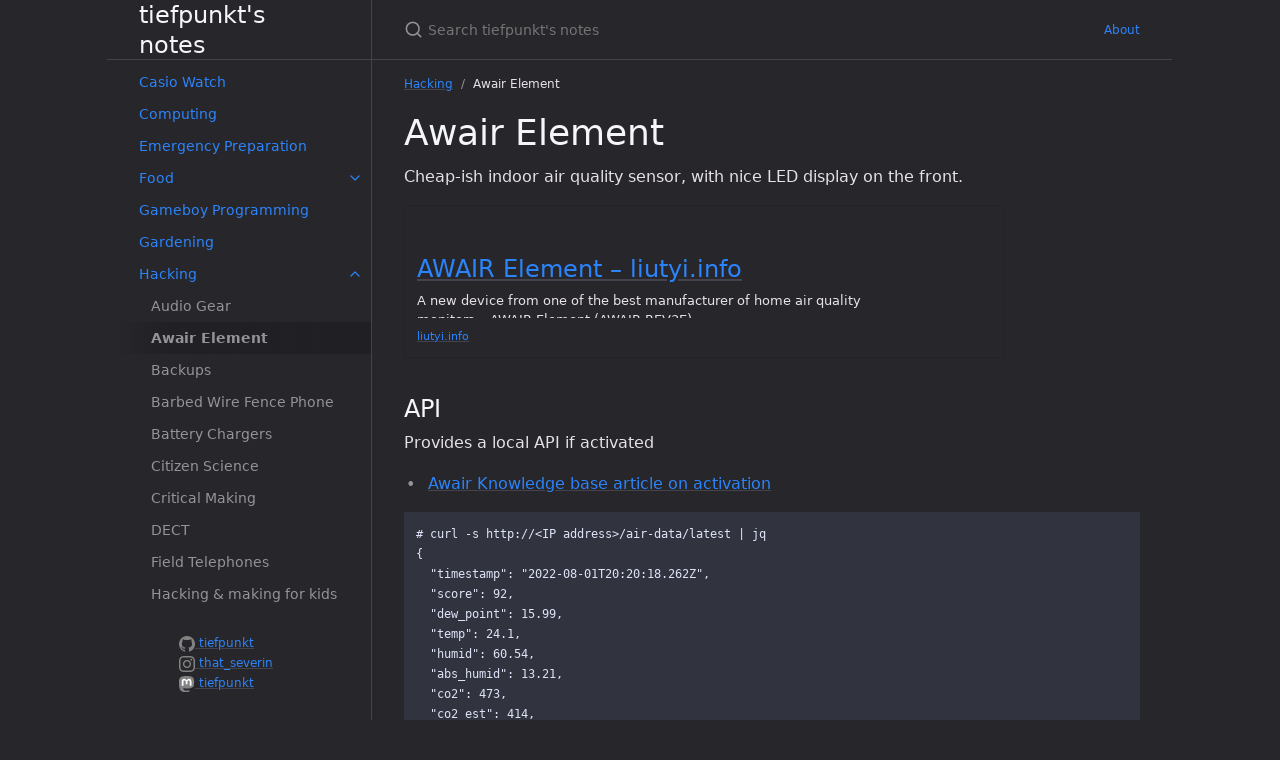

--- FILE ---
content_type: text/html
request_url: https://notes.tiefpunkt.com/hacking/awair-element.html
body_size: 28597
content:
<!DOCTYPE html> <html lang="en-US"> <head> <meta charset="UTF-8"> <meta http-equiv="X-UA-Compatible" content="IE=Edge"> <link rel="stylesheet" href="/assets/css/just-the-docs-default.css"> <link rel="stylesheet" href="/assets/css/just-the-docs-head-nav.css" id="jtd-head-nav-stylesheet"> <style id="jtd-nav-activation"> .site-nav > ul.nav-list:first-child > li > a, .site-nav > ul.nav-list:first-child > li > ul > li:not(:nth-child(2)) > a, .site-nav > ul.nav-list:first-child > li > ul > li > ul > li a { background-image: none; } .site-nav > ul.nav-list:not(:first-child) a, .site-nav li.external a { background-image: none; } .site-nav > ul.nav-list:first-child > li:nth-child(9) > ul > li:nth-child(2) > a { font-weight: 600; text-decoration: none; }.site-nav > ul.nav-list:first-child > li:nth-child(9) > button svg, .site-nav > ul.nav-list:first-child > li:nth-child(9) > ul > li:nth-child(2) > button svg { transform: rotate(-90deg); }.site-nav > ul.nav-list:first-child > li.nav-list-item:nth-child(9) > ul.nav-list, .site-nav > ul.nav-list:first-child > li.nav-list-item:nth-child(9) > ul.nav-list > li.nav-list-item:nth-child(2) > ul.nav-list { display: block; } </style> <script src="/assets/js/vendor/lunr.min.js"></script> <script src="/assets/js/just-the-docs.js"></script> <meta name="viewport" content="width=device-width, initial-scale=1"> <link rel="icon" href="/favicon.ico" type="image/x-icon"> <!-- Begin Jekyll SEO tag v2.8.0 --> <title>Awair Element | tiefpunkt’s notes</title> <meta name="generator" content="Jekyll v4.3.4" /> <meta property="og:title" content="Awair Element" /> <meta property="og:locale" content="en_US" /> <meta name="description" content="This is a collection of my notes which may be helpful to someone else." /> <meta property="og:description" content="This is a collection of my notes which may be helpful to someone else." /> <link rel="canonical" href="http://notes.tiefpunkt.com/hacking/awair-element.html" /> <meta property="og:url" content="http://notes.tiefpunkt.com/hacking/awair-element.html" /> <meta property="og:site_name" content="tiefpunkt’s notes" /> <meta property="og:type" content="website" /> <meta name="twitter:card" content="summary" /> <meta property="twitter:title" content="Awair Element" /> <script type="application/ld+json"> {"@context":"https://schema.org","@type":"WebPage","description":"This is a collection of my notes which may be helpful to someone else.","headline":"Awair Element","url":"http://notes.tiefpunkt.com/hacking/awair-element.html"}</script> <!-- End Jekyll SEO tag --> <script defer async>!function(r,i){"use strict";var e,o=r.location,s=r.document,l="notes.tiefpunkt.com",p=r.localStorage.plausible_ignore;function c(e){console.warn("Ignoring Event: "+e)}function a(e,t){if(/^localhost$|^127(?:.[0-9]+){0,2}.[0-9]+$|^(?:0*:)*?:?0*1$/.test(o.hostname)||"file:"===o.protocol)return c("localhost");if(!(r.phantom||r._phantom||r.__nightmare||r.navigator.webdriver||r.Cypress)){if("true"==p)return c("localStorage flag");var a={};a.n=e,a.u=o.href,a.d=l,a.r=s.referrer||null,a.w=r.innerWidth,t&&t.meta&&(a.m=JSON.stringify(t.meta)),t&&t.props&&(a.p=JSON.stringify(t.props));var n=new XMLHttpRequest;n.open("POST",i+"/api/event",!0),n.setRequestHeader("Content-Type","text/plain"),n.send(JSON.stringify(a)),n.onreadystatechange=function(){4==n.readyState&&t&&t.callback&&t.callback()}}}function n(){e!==o.pathname&&(e=o.pathname,a("pageview"))}try{var u,h=r.history;h.pushState&&(u=h.pushState,h.pushState=function(){u.apply(this,arguments),n()},r.addEventListener("popstate",n));var g=r.plausible&&r.plausible.q||[];r.plausible=a;for(var f=0;f<g.length;f++)a.apply(this,g[f]);"prerender"===s.visibilityState?s.addEventListener("visibilitychange",function(){e||"visible"!==s.visibilityState||n()}):n()}catch(e){console.error(e),(new Image).src=i+"/api/error?message="+encodeURIComponent(e.message)}}(window,"https://plausible.munichmakes.de");</script></head> <body> <a class="skip-to-main" href="#main-content">Skip to main content</a> <svg xmlns="http://www.w3.org/2000/svg" class="d-none"> <symbol id="svg-link" viewBox="0 0 24 24"> <title>Link</title> <svg xmlns="http://www.w3.org/2000/svg" width="24" height="24" viewBox="0 0 24 24" fill="none" stroke="currentColor" stroke-width="2" stroke-linecap="round" stroke-linejoin="round" class="feather feather-link"> <path d="M10 13a5 5 0 0 0 7.54.54l3-3a5 5 0 0 0-7.07-7.07l-1.72 1.71"></path><path d="M14 11a5 5 0 0 0-7.54-.54l-3 3a5 5 0 0 0 7.07 7.07l1.71-1.71"></path> </svg> </symbol> <symbol id="svg-menu" viewBox="0 0 24 24"> <title>Menu</title> <svg xmlns="http://www.w3.org/2000/svg" width="24" height="24" viewBox="0 0 24 24" fill="none" stroke="currentColor" stroke-width="2" stroke-linecap="round" stroke-linejoin="round" class="feather feather-menu"> <line x1="3" y1="12" x2="21" y2="12"></line><line x1="3" y1="6" x2="21" y2="6"></line><line x1="3" y1="18" x2="21" y2="18"></line> </svg> </symbol> <symbol id="svg-arrow-right" viewBox="0 0 24 24"> <title>Expand</title> <svg xmlns="http://www.w3.org/2000/svg" width="24" height="24" viewBox="0 0 24 24" fill="none" stroke="currentColor" stroke-width="2" stroke-linecap="round" stroke-linejoin="round" class="feather feather-chevron-right"> <polyline points="9 18 15 12 9 6"></polyline> </svg> </symbol> <!-- Feather. MIT License: https://github.com/feathericons/feather/blob/master/LICENSE --> <symbol id="svg-external-link" width="24" height="24" viewBox="0 0 24 24" fill="none" stroke="currentColor" stroke-width="2" stroke-linecap="round" stroke-linejoin="round" class="feather feather-external-link"> <title id="svg-external-link-title">(external link)</title> <path d="M18 13v6a2 2 0 0 1-2 2H5a2 2 0 0 1-2-2V8a2 2 0 0 1 2-2h6"></path><polyline points="15 3 21 3 21 9"></polyline><line x1="10" y1="14" x2="21" y2="3"></line> </symbol> <symbol id="svg-doc" viewBox="0 0 24 24"> <title>Document</title> <svg xmlns="http://www.w3.org/2000/svg" width="24" height="24" viewBox="0 0 24 24" fill="none" stroke="currentColor" stroke-width="2" stroke-linecap="round" stroke-linejoin="round" class="feather feather-file"> <path d="M13 2H6a2 2 0 0 0-2 2v16a2 2 0 0 0 2 2h12a2 2 0 0 0 2-2V9z"></path><polyline points="13 2 13 9 20 9"></polyline> </svg> </symbol> <symbol id="svg-search" viewBox="0 0 24 24"> <title>Search</title> <svg xmlns="http://www.w3.org/2000/svg" width="24" height="24" viewBox="0 0 24 24" fill="none" stroke="currentColor" stroke-width="2" stroke-linecap="round" stroke-linejoin="round" class="feather feather-search"> <circle cx="11" cy="11" r="8"></circle><line x1="21" y1="21" x2="16.65" y2="16.65"></line> </svg> </symbol> <!-- Bootstrap Icons. MIT License: https://github.com/twbs/icons/blob/main/LICENSE.md --> <symbol id="svg-copy" viewBox="0 0 16 16"> <title>Copy</title> <svg xmlns="http://www.w3.org/2000/svg" width="16" height="16" fill="currentColor" class="bi bi-clipboard" viewBox="0 0 16 16"> <path d="M4 1.5H3a2 2 0 0 0-2 2V14a2 2 0 0 0 2 2h10a2 2 0 0 0 2-2V3.5a2 2 0 0 0-2-2h-1v1h1a1 1 0 0 1 1 1V14a1 1 0 0 1-1 1H3a1 1 0 0 1-1-1V3.5a1 1 0 0 1 1-1h1v-1z"/> <path d="M9.5 1a.5.5 0 0 1 .5.5v1a.5.5 0 0 1-.5.5h-3a.5.5 0 0 1-.5-.5v-1a.5.5 0 0 1 .5-.5h3zm-3-1A1.5 1.5 0 0 0 5 1.5v1A1.5 1.5 0 0 0 6.5 4h3A1.5 1.5 0 0 0 11 2.5v-1A1.5 1.5 0 0 0 9.5 0h-3z"/> </svg> </symbol> <symbol id="svg-copied" viewBox="0 0 16 16"> <title>Copied</title> <svg xmlns="http://www.w3.org/2000/svg" width="16" height="16" fill="currentColor" class="bi bi-clipboard-check-fill" viewBox="0 0 16 16"> <path d="M6.5 0A1.5 1.5 0 0 0 5 1.5v1A1.5 1.5 0 0 0 6.5 4h3A1.5 1.5 0 0 0 11 2.5v-1A1.5 1.5 0 0 0 9.5 0h-3Zm3 1a.5.5 0 0 1 .5.5v1a.5.5 0 0 1-.5.5h-3a.5.5 0 0 1-.5-.5v-1a.5.5 0 0 1 .5-.5h3Z"/> <path d="M4 1.5H3a2 2 0 0 0-2 2V14a2 2 0 0 0 2 2h10a2 2 0 0 0 2-2V3.5a2 2 0 0 0-2-2h-1v1A2.5 2.5 0 0 1 9.5 5h-3A2.5 2.5 0 0 1 4 2.5v-1Zm6.854 7.354-3 3a.5.5 0 0 1-.708 0l-1.5-1.5a.5.5 0 0 1 .708-.708L7.5 10.793l2.646-2.647a.5.5 0 0 1 .708.708Z"/> </svg> </symbol> </svg> <div class="side-bar"> <div class="site-header" role="banner"> <a href="/" class="site-title lh-tight"> tiefpunkt's notes </a> <button id="menu-button" class="site-button btn-reset" aria-label="Toggle menu" aria-pressed="false"> <svg viewBox="0 0 24 24" class="icon" aria-hidden="true"><use xlink:href="#svg-menu"></use></svg> </button> </div> <nav aria-label="Main" id="site-nav" class="site-nav"> <ul class="nav-list"><li class="nav-list-item"><button class="nav-list-expander btn-reset" aria-label="toggle items in Archive category" aria-pressed="false"> <svg viewBox="0 0 24 24" aria-hidden="true"><use xlink:href="#svg-arrow-right"></use></svg> </button><a href="/archive/" class="nav-list-link">Archive</a><ul class="nav-list"><li class="nav-list-item"><a href="/archive/air-quality-sensing.html" class="nav-list-link">Air Quality Sensing</a></li><li class="nav-list-item"><a href="/archive/algae-bioreactor.html" class="nav-list-link">Algae Bioreactor</a></li><li class="nav-list-item"><a href="/archive/car_sensing.html" class="nav-list-link">Car Sensing</a></li><li class="nav-list-item"><a href="/archive/ESP8266.html" class="nav-list-link">ESP8266 - WiFi µC</a></li><li class="nav-list-item"><a href="/archive/homeautomation.html" class="nav-list-link">Homeautomation</a></li></ul></li><li class="nav-list-item"><button class="nav-list-expander btn-reset" aria-label="toggle items in Business category" aria-pressed="false"> <svg viewBox="0 0 24 24" aria-hidden="true"><use xlink:href="#svg-arrow-right"></use></svg> </button><a href="/business/" class="nav-list-link">Business</a><ul class="nav-list"><li class="nav-list-item"><a href="/business/cooperatives.html" class="nav-list-link">Co-Operatives</a></li></ul></li><li class="nav-list-item"><a href="/casio_watch.html" class="nav-list-link">Casio Watch</a></li><li class="nav-list-item"><a href="/computing.html" class="nav-list-link">Computing</a></li><li class="nav-list-item"><a href="/emergency-preparation.html" class="nav-list-link">Emergency Preparation</a></li><li class="nav-list-item"><button class="nav-list-expander btn-reset" aria-label="toggle items in Food category" aria-pressed="false"> <svg viewBox="0 0 24 24" aria-hidden="true"><use xlink:href="#svg-arrow-right"></use></svg> </button><a href="/food/" class="nav-list-link">Food</a><ul class="nav-list"><li class="nav-list-item"><button class="nav-list-expander btn-reset" aria-label="toggle items in Bread category" aria-pressed="false"> <svg viewBox="0 0 24 24" aria-hidden="true"><use xlink:href="#svg-arrow-right"></use></svg> </button><a href="/food/bread/" class="nav-list-link">Bread</a><ul class="nav-list"><li class="nav-list-item"><a href="/food/bread/fruechtebrot.html" class="nav-list-link">Fruechtebrot</a></li></ul></li><li class="nav-list-item"><button class="nav-list-expander btn-reset" aria-label="toggle items in Cookies category" aria-pressed="false"> <svg viewBox="0 0 24 24" aria-hidden="true"><use xlink:href="#svg-arrow-right"></use></svg> </button><a href="/food/cookies/" class="nav-list-link">Cookies</a><ul class="nav-list"><li class="nav-list-item"><a href="/food/cookies/gingercookies.html" class="nav-list-link">Schoko-Ingwer-Butterplätzchen</a></li></ul></li><li class="nav-list-item"><a href="/food/knochenbruehe.html" class="nav-list-link">Knochenbrühe</a></li><li class="nav-list-item"><a href="/food/lauch-quiche.html" class="nav-list-link">Lauch Quiche</a></li><li class="nav-list-item"><a href="/food/pizza.html" class="nav-list-link">Pizza</a></li><li class="nav-list-item"><a href="/food/syrup.html" class="nav-list-link">Syrup</a></li><li class="nav-list-item"><a href="/food/zucchini-kuchen.html" class="nav-list-link">Zucchini-Kokos-Kuchen</a></li></ul></li><li class="nav-list-item"><a href="/hacking/gameboy.html" class="nav-list-link">Gameboy Programming</a></li><li class="nav-list-item"><a href="/gardening.html" class="nav-list-link">Gardening</a></li><li class="nav-list-item"><button class="nav-list-expander btn-reset" aria-label="toggle items in Hacking category" aria-pressed="false"> <svg viewBox="0 0 24 24" aria-hidden="true"><use xlink:href="#svg-arrow-right"></use></svg> </button><a href="/hacking/" class="nav-list-link">Hacking</a><ul class="nav-list"><li class="nav-list-item"><a href="/hacking/audio-gear.html" class="nav-list-link">Audio Gear</a></li><li class="nav-list-item"><a href="/hacking/awair-element.html" class="nav-list-link">Awair Element</a></li><li class="nav-list-item"><a href="/hacking/backup.html" class="nav-list-link">Backups</a></li><li class="nav-list-item"><a href="/hacking/barbed-wire-fence-phone.html" class="nav-list-link">Barbed Wire Fence Phone</a></li><li class="nav-list-item"><a href="/hacking/battery-chargers.html" class="nav-list-link">Battery Chargers</a></li><li class="nav-list-item"><a href="/hacking/citizenscience.html" class="nav-list-link">Citizen Science</a></li><li class="nav-list-item"><a href="/hacking/critical-making.html" class="nav-list-link">Critical Making</a></li><li class="nav-list-item"><a href="/hacking/dect.html" class="nav-list-link">DECT</a></li><li class="nav-list-item"><a href="/hacking/field-telephones.html" class="nav-list-link">Field Telephones</a></li><li class="nav-list-item"><a href="/hacking/kids.html" class="nav-list-link">Hacking & making for kids</a></li><li class="nav-list-item"><a href="/hacking/lab-equipment.html" class="nav-list-link">Lab Equipment</a></li><li class="nav-list-item"><a href="/hacking/mediawiki-archiving.html" class="nav-list-link">MediaWiki Archiving</a></li><li class="nav-list-item"><a href="/hacking/meshtastic.html" class="nav-list-link">Meshtastic</a></li><li class="nav-list-item"><a href="/hacking/moss.html" class="nav-list-link">Moss</a></li><li class="nav-list-item"><a href="/hacking/phones.html" class="nav-list-link">Phones</a></li><li class="nav-list-item"><a href="/hacking/projection.html" class="nav-list-link">Projection</a></li><li class="nav-list-item"><a href="/hacking/selfhosting.html" class="nav-list-link">Selfhosting</a></li><li class="nav-list-item"><a href="/hacking/small-web.html" class="nav-list-link">Small Web</a></li><li class="nav-list-item"><a href="/hacking/static-online-store.html" class="nav-list-link">Static Website Online Store</a></li><li class="nav-list-item"><a href="/hacking/tiny-toolkits.html" class="nav-list-link">Tiny Toolkits</a></li><li class="nav-list-item"><a href="/hacking/urban-mining.html" class="nav-list-link">Urban Mining</a></li><li class="nav-list-item"><a href="/hacking/watermeters.html" class="nav-list-link">Watermeters</a></li></ul></li><li class="nav-list-item"><button class="nav-list-expander btn-reset" aria-label="toggle items in Homeautomation category" aria-pressed="false"> <svg viewBox="0 0 24 24" aria-hidden="true"><use xlink:href="#svg-arrow-right"></use></svg> </button><a href="/homeautomation/" class="nav-list-link">Homeautomation</a><ul class="nav-list"><li class="nav-list-item"><a href="/homeautomation/yamaha-stereo.html" class="nav-list-link">Yamaha CRX-N560D</a></li></ul></li><li class="nav-list-item"><a href="/living-situations.html" class="nav-list-link">Homes & Living situations</a></li><li class="nav-list-item"><button class="nav-list-expander btn-reset" aria-label="toggle items in Library category" aria-pressed="false"> <svg viewBox="0 0 24 24" aria-hidden="true"><use xlink:href="#svg-arrow-right"></use></svg> </button><a href="/library/" class="nav-list-link">Library</a><ul class="nav-list"><li class="nav-list-item"><a href="/library/aker/" class="nav-list-link">AKER</a></li><li class="nav-list-item"><a href="/library/janostman-synths/" class="nav-list-link">Jan Ostman Synthesizers</a></li><li class="nav-list-item"><a href="/library/eurobox-setup-luke/" class="nav-list-link">Luke's Eurobox Solar Setup</a></li><li class="nav-list-item"><a href="/library/poc21.html" class="nav-list-link">POC21</a></li><li class="nav-list-item"><a href="/library/sunzilla/" class="nav-list-link">SunZilla</a></li><li class="nav-list-item"><a href="/library/universal-battery-system/" class="nav-list-link">Universal Battery System</a></li></ul></li><li class="nav-list-item"><a href="/manifestos.html" class="nav-list-link">Manifestos</a></li><li class="nav-list-item"><a href="/notes/" class="nav-list-link">Note Keeping</a></li><li class="nav-list-item"><a href="/photo-management.html" class="nav-list-link">Photo Management</a></li><li class="nav-list-item"><button class="nav-list-expander btn-reset" aria-label="toggle items in Projects category" aria-pressed="false"> <svg viewBox="0 0 24 24" aria-hidden="true"><use xlink:href="#svg-arrow-right"></use></svg> </button><a href="/projects/" class="nav-list-link">Projects</a><ul class="nav-list"><li class="nav-list-item"><a href="/projects/eggbot.html" class="nav-list-link">Eggbot</a></li><li class="nav-list-item"><a href="/projects/eurobox-shelving.html" class="nav-list-link">Eurobox Shelving Unit</a></li><li class="nav-list-item"><a href="/projects/joule-thief.html" class="nav-list-link">Joule Thief</a></li><li class="nav-list-item"><a href="/projects/maslow-cnc.html" class="nav-list-link">Maslow CNC</a></li><li class="nav-list-item"><a href="/projects/open-source-furniture.html" class="nav-list-link">Open Source Furniture</a></li><li class="nav-list-item"><a href="/projects/peltier-lamp.html" class="nav-list-link">Peltier Lamp</a></li><li class="nav-list-item"><a href="/projects/precious-plastic.html" class="nav-list-link">Precious Plastic</a></li><li class="nav-list-item"><a href="/projects/small-design-stuff.html" class="nav-list-link">Small Design Stuff</a></li><li class="nav-list-item"><a href="/projects/supercomputer.html" class="nav-list-link">SuperComputer</a></li><li class="nav-list-item"><a href="/projects/synthesizers.html" class="nav-list-link">Synthesizers</a></li><li class="nav-list-item"><a href="/projects/wood-carving.html" class="nav-list-link">Wood Carving</a></li><li class="nav-list-item"><a href="/projects/zines.html" class="nav-list-link">Zines</a></li><li class="nav-list-item"><a href="/projects/minikame.html" class="nav-list-link">miniKame</a></li></ul></li><li class="nav-list-item"><button class="nav-list-expander btn-reset" aria-label="toggle items in Shopping category" aria-pressed="false"> <svg viewBox="0 0 24 24" aria-hidden="true"><use xlink:href="#svg-arrow-right"></use></svg> </button><a href="/shopping/" class="nav-list-link">Shopping</a><ul class="nav-list"><li class="nav-list-item"><a href="/shopping/officesupplies.html" class="nav-list-link">Office Supplies</a></li></ul></li><li class="nav-list-item"><button class="nav-list-expander btn-reset" aria-label="toggle items in Social Media category" aria-pressed="false"> <svg viewBox="0 0 24 24" aria-hidden="true"><use xlink:href="#svg-arrow-right"></use></svg> </button><a href="/socialmedia/" class="nav-list-link">Social Media</a><ul class="nav-list"><li class="nav-list-item"><a href="/socialmedia/mastodon.html" class="nav-list-link">Mastodon</a></li></ul></li><li class="nav-list-item"><button class="nav-list-expander btn-reset" aria-label="toggle items in Solar category" aria-pressed="false"> <svg viewBox="0 0 24 24" aria-hidden="true"><use xlink:href="#svg-arrow-right"></use></svg> </button><a href="/solar/" class="nav-list-link">Solar</a><ul class="nav-list"><li class="nav-list-item"><a href="/solar/altpwr.html" class="nav-list-link">AltPwr</a></li><li class="nav-list-item"><a href="/solar/barefoot-college.html" class="nav-list-link">Barefoot College</a></li><li class="nav-list-item"><a href="/solar/charge-controller.html" class="nav-list-link">Charge Controller</a></li><li class="nav-list-item"><a href="/solar/diy-power-station.html" class="nav-list-link">DIY Power Station</a></li><li class="nav-list-item"><a href="/solar/self-pv.html" class="nav-list-link">Self PV</a></li><li class="nav-list-item"><a href="/solar/ev-charging.html" class="nav-list-link">Solar EV Charging</a></li><li class="nav-list-item"><a href="/solar/windturbines.html" class="nav-list-link">Wind Turbines</a></li></ul></li><li class="nav-list-item"><a href="/sports.html" class="nav-list-link">Sports</a></li><li class="nav-list-item"><a href="/woodworking.html" class="nav-list-link">Wood Working</a></li></ul> </nav> <footer class="site-footer"> <ul class="social-media-list"><li><a href="https://github.com/tiefpunkt"><svg class="svg-icon"><use xlink:href="/assets/minima-social-icons.svg#github"></use></svg> <span class="username">tiefpunkt</span></a></li><li><a href="https://instagram.com/that_severin"><svg class="svg-icon"><use xlink:href="/assets/minima-social-icons.svg#instagram"></use></svg> <span class="username">that_severin</span></a></li><li><a href="https://social.tchncs.de/@tiefpunkt" rel="me"><svg class="svg-icon"><use xlink:href="/assets/minima-social-icons.svg#mastodon"></use></svg> <span class="username">tiefpunkt</span></a></li></ul> </footer> </div> <div class="main" id="top"> <div id="main-header" class="main-header"> <div class="search" role="search"> <div class="search-input-wrap"> <input type="text" id="search-input" class="search-input" tabindex="0" placeholder="Search tiefpunkt's notes" aria-label="Search tiefpunkt's notes" autocomplete="off"> <label for="search-input" class="search-label"><svg viewBox="0 0 24 24" class="search-icon"><use xlink:href="#svg-search"></use></svg></label> </div> <div id="search-results" class="search-results"></div> </div> <nav aria-label="Auxiliary" class="aux-nav"> <ul class="aux-nav-list"> <li class="aux-nav-list-item"> <a href="/about/" class="site-button" > About </a> </li> </ul> </nav> </div> <div class="main-content-wrap"> <nav aria-label="Breadcrumb" class="breadcrumb-nav"> <ol class="breadcrumb-nav-list"> <li class="breadcrumb-nav-list-item"><a href="/hacking/">Hacking</a></li> <li class="breadcrumb-nav-list-item"><span>Awair Element</span></li> </ol> </nav> <div id="main-content" class="main-content"> <main> <h1 id="awair-element"> <a href="#awair-element" class="anchor-heading" aria-labelledby="awair-element"><svg viewBox="0 0 16 16" aria-hidden="true"><use xlink:href="#svg-link"></use></svg></a> Awair Element </h1> <p>Cheap-ish indoor air quality sensor, with nice LED display on the front.</p> <div class="jekyll-linkpreview-wrapper"> <div class="jekyll-linkpreview-wrapper-inner"> <div class="jekyll-linkpreview-content"> <div class="jekyll-linkpreview-body"> <h2 class="jekyll-linkpreview-title"> <a href="#awair-element" class="anchor-heading" aria-labelledby="awair-element"><svg viewBox="0 0 16 16" aria-hidden="true"><use xlink:href="#svg-link"></use></svg></a> <a href="https://liutyi.info/awair-element/" target="_blank">AWAIR Element – liutyi.info</a> </h2> <div class="jekyll-linkpreview-description">A new device from one of the best manufacturer of home air quality monitors – AWAIR Element (AWAIR REV3E)...</div> </div> </div> <div class="jekyll-linkpreview-footer"> <a href="//liutyi.info" target="_blank">liutyi.info</a> </div> </div> </div> <h2 id="api"> <a href="#api" class="anchor-heading" aria-labelledby="api"><svg viewBox="0 0 16 16" aria-hidden="true"><use xlink:href="#svg-link"></use></svg></a> API </h2> <p>Provides a local API if activated</p> <ul> <li><a href="https://support.getawair.com/hc/en-us/articles/360049221014-Awair-Element-Local-API-Feature">Awair Knowledge base article on activation</a></li> </ul> <div class="language-plaintext highlighter-rouge"><div class="highlight"><pre class="highlight"><code># curl -s http://&lt;IP address&gt;/air-data/latest | jq
{
  "timestamp": "2022-08-01T20:20:18.262Z",
  "score": 92,
  "dew_point": 15.99,
  "temp": 24.1,
  "humid": 60.54,
  "abs_humid": 13.21,
  "co2": 473,
  "co2_est": 414,
  "co2_est_baseline": 37111,
  "voc": 153,
  "voc_baseline": 38989,
  "voc_h2_raw": 26,
  "voc_ethanol_raw": 38,
  "pm25": 3,
  "pm10_est": 4
}
</code></pre></div></div> <h2 id="internals"> <a href="#internals" class="anchor-heading" aria-labelledby="internals"><svg viewBox="0 0 16 16" aria-hidden="true"><use xlink:href="#svg-link"></use></svg></a> Internals </h2> <ul> <li>STM32 based - <a href="https://www.lairdconnect.com/wireless-modules/wifi-modules-bluetooth/sterling-ewb-iot-module">Module used</a></li> </ul> <div class="jekyll-linkpreview-wrapper"> <div class="jekyll-linkpreview-wrapper-inner"> <div class="jekyll-linkpreview-content"> <div class="jekyll-linkpreview-body"> <h2 class="jekyll-linkpreview-title"> <a href="#internals" class="anchor-heading" aria-labelledby="internals"><svg viewBox="0 0 16 16" aria-hidden="true"><use xlink:href="#svg-link"></use></svg></a> <a href="https://wiki.liutyi.info/display/CO2/Awair+Element+inside" target="_blank">Awair Element inside - Air Quality - WIKI</a> </h2> <div class="jekyll-linkpreview-description">Honeywell HPMA115S0...</div> </div> </div> <div class="jekyll-linkpreview-footer"> <a href="//wiki.liutyi.info" target="_blank">wiki.liutyi.info</a> </div> </div> </div> <div class="jekyll-linkpreview-wrapper"> <div class="jekyll-linkpreview-wrapper-inner"> <div class="jekyll-linkpreview-content"> <div class="jekyll-linkpreview-image"> <a href="https://imgur.com/a/Ud84WHj" target="_blank"> <img src="https://i.imgur.com/FcL5bga.jpeg?fb" /> </a> </div> <div class="jekyll-linkpreview-body"> <h2 class="jekyll-linkpreview-title"> <a href="#internals" class="anchor-heading" aria-labelledby="internals"><svg viewBox="0 0 16 16" aria-hidden="true"><use xlink:href="#svg-link"></use></svg></a> <a href="https://imgur.com/a/Ud84WHj" target="_blank">imgur.com</a> </h2> <div class="jekyll-linkpreview-description">Imgur: The magic of the Internet</div> </div> </div> <div class="jekyll-linkpreview-footer"> <a href="//imgur.com" target="_blank">imgur.com</a> </div> </div> </div> <h2 id="firmware"> <a href="#firmware" class="anchor-heading" aria-labelledby="firmware"><svg viewBox="0 0 16 16" aria-hidden="true"><use xlink:href="#svg-link"></use></svg></a> Firmware </h2> <ul> <li>Update via the app only, maybe even directly on the device itself, and only controlled via the app</li> </ul> <h2 id="app"> <a href="#app" class="anchor-heading" aria-labelledby="app"><svg viewBox="0 0 16 16" aria-hidden="true"><use xlink:href="#svg-link"></use></svg></a> App </h2> <div class="jekyll-linkpreview-wrapper"> <div class="jekyll-linkpreview-wrapper-inner"> <div class="jekyll-linkpreview-content"> <div class="jekyll-linkpreview-image"> <a href="https://play.google.com/store/apps/details?id=co.bitfinder.awair&amp;hl=en_US&amp;gl=DE" target="_blank"> <img src="https://play-lh.googleusercontent.com/y4XQmuuNFt3u7C40A4gdsw-jb0dD-3oQ0zHtKusHuGNmEd8v5oEOKsVMV0UWVUhk4g" /> </a> </div> <div class="jekyll-linkpreview-body"> <h2 class="jekyll-linkpreview-title"> <a href="#app" class="anchor-heading" aria-labelledby="app"><svg viewBox="0 0 16 16" aria-hidden="true"><use xlink:href="#svg-link"></use></svg></a> <a href="https://play.google.com/store/apps/details?id=co.bitfinder.awair&amp;hl=en_US&amp;gl=DE" target="_blank">Awair Home - Apps on Google Play</a> </h2> <div class="jekyll-linkpreview-description">Know Your Air</div> </div> </div> <div class="jekyll-linkpreview-footer"> <a href="//play.google.com" target="_blank">play.google.com</a> </div> </div> </div> <ul> <li> <p>Seems to use MQTT(S)</p> </li> <li> <p>Potentially interesting URLs from the app</p> <div class="language-plaintext highlighter-rouge"><div class="highlight"><pre class="highlight"><code># grep BASE_ UrlConsts.java
  public static final String APP_BASE_URL = "https://mobile-app.awair.is/";
  public static final String B2C_MOBILE_APP_BASE_URL = "https://b2c-mobile-app.awair.is";
  public static final String CONTENT_BASE_URL = "https://tips.awair.is/";
  public static final String INTERNAL_BASE_URL = "https://internal.awair.is/";
  public static final String MY_BASE_URL = "https://my.awair.is/";
  public static final String NEST_THIRD_PARTY_BASE_URL = "https://developer-api.nest.com/";
  public static final String NEST_TOKEN_BASE_URL = "https://api.home.nest.com/";
  public static final String NOTICE_BASE_URL = "https://awair-app-notice.awair.is/";
  public static final String ORG_BASE_URL = "https://us-central1-awair-prd.cloudfunctions.net/";
  public static final String OTA_BASE_URL = "https://ota.awair.is/";
  public static final String SHARE_MOBILE_APP_BASE_URL = "https://share.awair.is/mobile/";
  public static final String THERMOSTATS_TRIGGER_BASE_URL = "https://thermostats-trigger.awair.is/";
</code></pre></div> </div> </li> </ul> </main> <hr> <footer> <div class="d-flex mt-2"> </div> </footer> </div> </div> <div class="search-overlay"></div> </div> </body> </html>


--- FILE ---
content_type: text/css
request_url: https://notes.tiefpunkt.com/assets/css/just-the-docs-default.css
body_size: 136782
content:
@charset "UTF-8";
.highlight,
pre.highlight {
  background: #f9f9f9;
  color: #383942;
}

.highlight pre {
  background: #f9f9f9;
}

.highlight .hll {
  background: #f9f9f9;
}

.highlight .c {
  color: #9fa0a6;
  font-style: italic;
}

.highlight .err {
  color: #fff;
  background-color: #e05151;
}

.highlight .k {
  color: #a625a4;
}

.highlight .l {
  color: #50a04f;
}

.highlight .n {
  color: #383942;
}

.highlight .o {
  color: #383942;
}

.highlight .p {
  color: #383942;
}

.highlight .cm {
  color: #9fa0a6;
  font-style: italic;
}

.highlight .cp {
  color: #9fa0a6;
  font-style: italic;
}

.highlight .c1 {
  color: #9fa0a6;
  font-style: italic;
}

.highlight .cs {
  color: #9fa0a6;
  font-style: italic;
}

.highlight .ge {
  font-style: italic;
}

.highlight .gs {
  font-weight: 700;
}

.highlight .kc {
  color: #a625a4;
}

.highlight .kd {
  color: #a625a4;
}

.highlight .kn {
  color: #a625a4;
}

.highlight .kp {
  color: #a625a4;
}

.highlight .kr {
  color: #a625a4;
}

.highlight .kt {
  color: #a625a4;
}

.highlight .ld {
  color: #50a04f;
}

.highlight .m {
  color: #b66a00;
}

.highlight .s {
  color: #50a04f;
}

.highlight .na {
  color: #b66a00;
}

.highlight .nb {
  color: #ca7601;
}

.highlight .nc {
  color: #ca7601;
}

.highlight .no {
  color: #ca7601;
}

.highlight .nd {
  color: #ca7601;
}

.highlight .ni {
  color: #ca7601;
}

.highlight .ne {
  color: #ca7601;
}

.highlight .nf {
  color: #383942;
}

.highlight .nl {
  color: #ca7601;
}

.highlight .nn {
  color: #383942;
}

.highlight .nx {
  color: #383942;
}

.highlight .py {
  color: #ca7601;
}

.highlight .nt {
  color: #e35549;
}

.highlight .nv {
  color: #ca7601;
}

.highlight .ow {
  font-weight: 700;
}

.highlight .w {
  color: #f8f8f2;
}

.highlight .mf {
  color: #b66a00;
}

.highlight .mh {
  color: #b66a00;
}

.highlight .mi {
  color: #b66a00;
}

.highlight .mo {
  color: #b66a00;
}

.highlight .sb {
  color: #50a04f;
}

.highlight .sc {
  color: #50a04f;
}

.highlight .sd {
  color: #50a04f;
}

.highlight .s2 {
  color: #50a04f;
}

.highlight .se {
  color: #50a04f;
}

.highlight .sh {
  color: #50a04f;
}

.highlight .si {
  color: #50a04f;
}

.highlight .sx {
  color: #50a04f;
}

.highlight .sr {
  color: #0083bb;
}

.highlight .s1 {
  color: #50a04f;
}

.highlight .ss {
  color: #0083bb;
}

.highlight .bp {
  color: #ca7601;
}

.highlight .vc {
  color: #ca7601;
}

.highlight .vg {
  color: #ca7601;
}

.highlight .vi {
  color: #e35549;
}

.highlight .il {
  color: #b66a00;
}

.highlight .gu {
  color: #75715e;
}

.highlight .gd {
  color: #e05151;
}

.highlight .gi {
  color: #43d089;
}

.highlight .language-json .w + .s2 {
  color: #e35549;
}

.highlight .language-json .kc {
  color: #0083bb;
}

.highlight,
pre.highlight {
  background: #31343f;
  color: #dee2f7;
}

.highlight pre {
  background: #31343f;
}

.highlight .hll {
  background: #31343f;
}

.highlight .c {
  color: #63677e;
  font-style: italic;
}

.highlight .err {
  color: #960050;
  background-color: #1e0010;
}

.highlight .k {
  color: #e19ef5;
}

.highlight .l {
  color: #a3eea0;
}

.highlight .n {
  color: #dee2f7;
}

.highlight .o {
  color: #dee2f7;
}

.highlight .p {
  color: #dee2f7;
}

.highlight .cm {
  color: #63677e;
  font-style: italic;
}

.highlight .cp {
  color: #63677e;
  font-style: italic;
}

.highlight .c1 {
  color: #63677e;
  font-style: italic;
}

.highlight .cs {
  color: #63677e;
  font-style: italic;
}

.highlight .ge {
  font-style: italic;
}

.highlight .gs {
  font-weight: 700;
}

.highlight .kc {
  color: #e19ef5;
}

.highlight .kd {
  color: #e19ef5;
}

.highlight .kn {
  color: #e19ef5;
}

.highlight .kp {
  color: #e19ef5;
}

.highlight .kr {
  color: #e19ef5;
}

.highlight .kt {
  color: #e19ef5;
}

.highlight .ld {
  color: #a3eea0;
}

.highlight .m {
  color: #eddc96;
}

.highlight .s {
  color: #a3eea0;
}

.highlight .na {
  color: #eddc96;
}

.highlight .nb {
  color: #fdce68;
}

.highlight .nc {
  color: #fdce68;
}

.highlight .no {
  color: #fdce68;
}

.highlight .nd {
  color: #fdce68;
}

.highlight .ni {
  color: #fdce68;
}

.highlight .ne {
  color: #fdce68;
}

.highlight .nf {
  color: #dee2f7;
}

.highlight .nl {
  color: #fdce68;
}

.highlight .nn {
  color: #dee2f7;
}

.highlight .nx {
  color: #dee2f7;
}

.highlight .py {
  color: #fdce68;
}

.highlight .nt {
  color: #f9867b;
}

.highlight .nv {
  color: #fdce68;
}

.highlight .ow {
  font-weight: 700;
}

.highlight .w {
  color: #f8f8f2;
}

.highlight .mf {
  color: #eddc96;
}

.highlight .mh {
  color: #eddc96;
}

.highlight .mi {
  color: #eddc96;
}

.highlight .mo {
  color: #eddc96;
}

.highlight .sb {
  color: #a3eea0;
}

.highlight .sc {
  color: #a3eea0;
}

.highlight .sd {
  color: #a3eea0;
}

.highlight .s2 {
  color: #a3eea0;
}

.highlight .se {
  color: #a3eea0;
}

.highlight .sh {
  color: #a3eea0;
}

.highlight .si {
  color: #a3eea0;
}

.highlight .sx {
  color: #a3eea0;
}

.highlight .sr {
  color: #7be2f9;
}

.highlight .s1 {
  color: #a3eea0;
}

.highlight .ss {
  color: #7be2f9;
}

.highlight .bp {
  color: #fdce68;
}

.highlight .vc {
  color: #fdce68;
}

.highlight .vg {
  color: #fdce68;
}

.highlight .vi {
  color: #f9867b;
}

.highlight .il {
  color: #eddc96;
}

.highlight .gu {
  color: #75715e;
}

.highlight .gd {
  color: #f92672;
}

.highlight .gi {
  color: #a6e22e;
}

/*! normalize.css v8.0.1 | MIT License | github.com/necolas/normalize.css */
/* Document
   ========================================================================== */
/**
 * 1. Correct the line height in all browsers.
 * 2. Prevent adjustments of font size after orientation changes in iOS.
 */
html {
  line-height: 1.15; /* 1 */
  text-size-adjust: 100%; /* 2 */
}

/* Sections
   ========================================================================== */
/**
 * Remove the margin in all browsers.
 */
body {
  margin: 0;
}

/**
 * Render the `main` element consistently in IE.
 */
main {
  display: block;
}

/**
 * Correct the font size and margin on `h1` elements within `section` and
 * `article` contexts in Chrome, Firefox, and Safari.
 */
h1 {
  font-size: 2em;
  margin: 0.67em 0;
}

/* Grouping content
   ========================================================================== */
/**
 * 1. Add the correct box sizing in Firefox.
 * 2. Show the overflow in Edge and IE.
 */
hr {
  box-sizing: content-box; /* 1 */
  height: 0; /* 1 */
  overflow: visible; /* 2 */
}

/**
 * 1. Correct the inheritance and scaling of font size in all browsers.
 * 2. Correct the odd `em` font sizing in all browsers.
 */
pre {
  font-family: monospace; /* 1 */
  font-size: 1em; /* 2 */
}

/* Text-level semantics
   ========================================================================== */
/**
 * Remove the gray background on active links in IE 10.
 */
a {
  background-color: transparent;
}

/**
 * 1. Remove the bottom border in Chrome 57-
 * 2. Add the correct text decoration in Chrome, Edge, IE, Opera, and Safari.
 */
abbr[title] {
  border-bottom: none; /* 1 */
  text-decoration: underline; /* 2 */
  text-decoration: underline dotted; /* 2 */
}

/**
 * Add the correct font weight in Chrome, Edge, and Safari.
 */
b,
strong {
  font-weight: bolder;
}

/**
 * 1. Correct the inheritance and scaling of font size in all browsers.
 * 2. Correct the odd `em` font sizing in all browsers.
 */
code,
kbd,
samp {
  font-family: monospace; /* 1 */
  font-size: 1em; /* 2 */
}

/**
 * Add the correct font size in all browsers.
 */
small {
  font-size: 80%;
}

/**
 * Prevent `sub` and `sup` elements from affecting the line height in
 * all browsers.
 */
sub,
sup {
  font-size: 75%;
  line-height: 0;
  position: relative;
  vertical-align: baseline;
}

sub {
  bottom: -0.25em;
}

sup {
  top: -0.5em;
}

/* Embedded content
   ========================================================================== */
/**
 * Remove the border on images inside links in IE 10.
 */
img {
  border-style: none;
}

/* Forms
   ========================================================================== */
/**
 * 1. Change the font styles in all browsers.
 * 2. Remove the margin in Firefox and Safari.
 */
button,
input,
optgroup,
select,
textarea {
  font-family: inherit; /* 1 */
  font-size: 100%; /* 1 */
  line-height: 1.15; /* 1 */
  margin: 0; /* 2 */
}

/**
 * Show the overflow in IE.
 * 1. Show the overflow in Edge.
 */
button,
input {
  /* 1 */
  overflow: visible;
}

/**
 * Remove the inheritance of text transform in Edge, Firefox, and IE.
 * 1. Remove the inheritance of text transform in Firefox.
 */
button,
select {
  /* 1 */
  text-transform: none;
}

/**
 * Correct the inability to style clickable types in iOS and Safari.
 */
button,
[type=button],
[type=reset],
[type=submit] {
  appearance: button;
}

/**
 * Remove the inner border and padding in Firefox.
 */
button::-moz-focus-inner,
[type=button]::-moz-focus-inner,
[type=reset]::-moz-focus-inner,
[type=submit]::-moz-focus-inner {
  border-style: none;
  padding: 0;
}

/**
 * Restore the focus styles unset by the previous rule.
 */
button:-moz-focusring,
[type=button]:-moz-focusring,
[type=reset]:-moz-focusring,
[type=submit]:-moz-focusring {
  outline: 1px dotted ButtonText;
}

/**
 * Correct the padding in Firefox.
 */
fieldset {
  padding: 0.35em 0.75em 0.625em;
}

/**
 * 1. Correct the text wrapping in Edge and IE.
 * 2. Correct the color inheritance from `fieldset` elements in IE.
 * 3. Remove the padding so developers are not caught out when they zero out
 *    `fieldset` elements in all browsers.
 */
legend {
  box-sizing: border-box; /* 1 */
  color: inherit; /* 2 */
  display: table; /* 1 */
  max-width: 100%; /* 1 */
  padding: 0; /* 3 */
  white-space: normal; /* 1 */
}

/**
 * Add the correct vertical alignment in Chrome, Firefox, and Opera.
 */
progress {
  vertical-align: baseline;
}

/**
 * Remove the default vertical scrollbar in IE 10+.
 */
textarea {
  overflow: auto;
}

/**
 * 1. Add the correct box sizing in IE 10.
 * 2. Remove the padding in IE 10.
 */
[type=checkbox],
[type=radio] {
  box-sizing: border-box; /* 1 */
  padding: 0; /* 2 */
}

/**
 * Correct the cursor style of increment and decrement buttons in Chrome.
 */
[type=number]::-webkit-inner-spin-button,
[type=number]::-webkit-outer-spin-button {
  height: auto;
}

/**
 * 1. Correct the odd appearance in Chrome and Safari.
 * 2. Correct the outline style in Safari.
 */
[type=search] {
  appearance: textfield; /* 1 */
  outline-offset: -2px; /* 2 */
}

/**
 * Remove the inner padding in Chrome and Safari on macOS.
 */
[type=search]::-webkit-search-decoration {
  appearance: none;
}

/**
 * 1. Correct the inability to style clickable types in iOS and Safari.
 * 2. Change font properties to `inherit` in Safari.
 */
::-webkit-file-upload-button {
  appearance: button; /* 1 */
  font: inherit; /* 2 */
}

/* Interactive
   ========================================================================== */
/*
 * Add the correct display in Edge, IE 10+, and Firefox.
 */
details {
  display: block;
}

/*
 * Add the correct display in all browsers.
 */
summary {
  display: list-item;
}

/* Misc
   ========================================================================== */
/**
 * Add the correct display in IE 10+.
 */
template {
  display: none;
}

/**
 * Add the correct display in IE 10.
 */
[hidden] {
  display: none;
}

:root {
  color-scheme: dark;
}

* {
  box-sizing: border-box;
}

html {
  scroll-behavior: smooth;
}
html {
  font-size: 0.875rem !important;
}
@media (min-width: 31.25rem) {
  html {
    font-size: 1rem !important;
  }
}

body {
  font-family: system-ui, -apple-system, blinkmacsystemfont, "Segoe UI", roboto, "Helvetica Neue", arial, sans-serif, "Segoe UI Emoji";
  font-size: inherit;
  line-height: 1.4;
  color: #e6e1e8;
  background-color: #27262b;
  overflow-wrap: break-word;
}

ol,
ul,
dl,
pre,
address,
blockquote,
table,
div,
hr,
form,
fieldset,
noscript .table-wrapper {
  margin-top: 0;
}

h1,
h2,
h3,
h4,
h5,
h6,
#toctitle {
  margin-top: 0;
  margin-bottom: 1em;
  font-weight: 500;
  line-height: 1.25;
  color: #f5f6fa;
}

p {
  margin-top: 1em;
  margin-bottom: 1em;
}

a {
  color: #2c84fa;
  text-decoration: none;
}

a:not([class]) {
  text-decoration: underline;
  text-decoration-color: #44434d;
  text-underline-offset: 2px;
}
a:not([class]):hover {
  text-decoration-color: rgba(44, 132, 250, 0.45);
}

code {
  font-family: "SFMono-Regular", menlo, consolas, monospace;
  font-size: 0.75em;
  line-height: 1.4;
}

figure,
pre {
  margin: 0;
}

li {
  margin: 0.25em 0;
}

img {
  max-width: 100%;
  height: auto;
}

hr {
  height: 1px;
  padding: 0;
  margin: 2rem 0;
  background-color: #44434d;
  border: 0;
}

blockquote {
  margin: 10px 0;
  margin-block-start: 0;
  margin-inline-start: 0;
  padding-left: 1rem;
  border-left: 3px solid #44434d;
}

.side-bar {
  z-index: 0;
  display: flex;
  flex-wrap: wrap;
  background-color: #27262b;
}
@media (min-width: 50rem) {
  .side-bar {
    flex-flow: column nowrap;
    position: fixed;
    width: 15.5rem;
    height: 100%;
    border-right: 1px solid #44434d;
    align-items: flex-end;
  }
}
@media (min-width: 66.5rem) {
  .side-bar {
    width: calc((100% - 66.5rem) / 2 + 16.5rem);
    min-width: 16.5rem;
  }
}
@media (min-width: 50rem) {
  .side-bar + .main {
    margin-left: 15.5rem;
  }
}
@media (min-width: 66.5rem) {
  .side-bar + .main {
    margin-left: max(16.5rem, (100% - 66.5rem) / 2 + 16.5rem);
  }
}
.side-bar + .main .main-header {
  display: none;
  background-color: #27262b;
}
@media (min-width: 50rem) {
  .side-bar + .main .main-header {
    display: flex;
    background-color: #27262b;
  }
}
.side-bar + .main .main-header.nav-open {
  display: block;
}
@media (min-width: 50rem) {
  .side-bar + .main .main-header.nav-open {
    display: flex;
  }
}

.main {
  margin: auto;
}
@media (min-width: 50rem) {
  .main {
    position: relative;
    max-width: 50rem;
  }
}

.main-content-wrap {
  padding-top: 1rem;
  padding-bottom: 1rem;
  padding-right: 1rem;
  padding-left: 1rem;
}
@media (min-width: 50rem) {
  .main-content-wrap {
    padding-right: 2rem;
    padding-left: 2rem;
  }
}
@media (min-width: 50rem) {
  .main-content-wrap {
    padding-top: 2rem;
    padding-bottom: 2rem;
  }
}

.main-header {
  z-index: 0;
  border-bottom: 1px solid #44434d;
}
@media (min-width: 50rem) {
  .main-header {
    display: flex;
    justify-content: space-between;
    height: 3.75rem;
  }
}

.site-nav,
.site-header,
.site-footer {
  width: 100%;
}
@media (min-width: 66.5rem) {
  .site-nav,
  .site-header,
  .site-footer {
    width: 16.5rem;
  }
}

.site-nav {
  display: none;
}
.site-nav.nav-open {
  display: block;
}
@media (min-width: 50rem) {
  .site-nav {
    display: block;
    padding-top: 3rem;
    padding-bottom: 1rem;
    overflow-y: auto;
    flex: 1 1 auto;
  }
}

.site-header {
  display: flex;
  min-height: 3.75rem;
  align-items: center;
}
@media (min-width: 50rem) {
  .site-header {
    height: 3.75rem;
    max-height: 3.75rem;
    border-bottom: 1px solid #44434d;
  }
}

.site-title {
  flex-grow: 1;
  display: flex;
  height: 100%;
  align-items: center;
  padding-top: 0.75rem;
  padding-bottom: 0.75rem;
  color: #f5f6fa;
  padding-right: 1rem;
  padding-left: 1rem;
}
@media (min-width: 50rem) {
  .site-title {
    padding-right: 2rem;
    padding-left: 2rem;
  }
}
.site-title {
  font-size: 1.125rem !important;
}
@media (min-width: 31.25rem) {
  .site-title {
    font-size: 1.5rem !important;
    line-height: 1.25;
  }
}
@media (min-width: 50rem) {
  .site-title {
    padding-top: 0.5rem;
    padding-bottom: 0.5rem;
  }
}

.site-button {
  display: flex;
  height: 100%;
  padding: 1rem;
  align-items: center;
}

@media (min-width: 50rem) {
  .site-header .site-button {
    display: none;
  }
}
.site-title:hover {
  background-image: linear-gradient(-90deg, rgb(31.6333333333, 30.8222222222, 34.8777777778) 0%, rgba(31.6333333333, 30.8222222222, 34.8777777778, 0.8) 80%, rgba(31.6333333333, 30.8222222222, 34.8777777778, 0) 100%);
}

.site-button:hover {
  background-image: linear-gradient(-90deg, rgb(31.6333333333, 30.8222222222, 34.8777777778) 0%, rgba(31.6333333333, 30.8222222222, 34.8777777778, 0.8) 100%);
}

body {
  position: relative;
  padding-bottom: 4rem;
  overflow-y: scroll;
}
@media (min-width: 50rem) {
  body {
    position: static;
    padding-bottom: 0;
  }
}

.site-footer {
  position: absolute;
  bottom: 0;
  left: 0;
  padding-top: 1rem;
  padding-bottom: 1rem;
  color: #959396;
  padding-right: 1rem;
  padding-left: 1rem;
}
@media (min-width: 50rem) {
  .site-footer {
    padding-right: 2rem;
    padding-left: 2rem;
  }
}
.site-footer {
  font-size: 0.6875rem !important;
}
@media (min-width: 31.25rem) {
  .site-footer {
    font-size: 0.75rem !important;
  }
}
@media (min-width: 50rem) {
  .site-footer {
    position: static;
    justify-self: end;
  }
}

.icon {
  width: 1.5rem;
  height: 1.5rem;
  color: #2c84fa;
}

.main-content {
  line-height: 1.6;
}
.main-content ol,
.main-content ul,
.main-content dl,
.main-content pre,
.main-content address,
.main-content blockquote,
.main-content .table-wrapper {
  margin-top: 0.5em;
}
.main-content a {
  overflow: hidden;
  text-overflow: ellipsis;
}
.main-content ul,
.main-content ol {
  padding-left: 1.5em;
}
.main-content li .highlight {
  margin-top: 0.25rem;
}
.main-content ol {
  list-style-type: none;
  counter-reset: step-counter;
}
.main-content ol > li {
  position: relative;
}
.main-content ol > li::before {
  position: absolute;
  top: 0.2em;
  left: -1.6em;
  color: #959396;
  content: counter(step-counter);
  counter-increment: step-counter;
}
.main-content ol > li::before {
  font-size: 0.75rem !important;
}
@media (min-width: 31.25rem) {
  .main-content ol > li::before {
    font-size: 0.875rem !important;
  }
}
@media (min-width: 31.25rem) {
  .main-content ol > li::before {
    top: 0.11em;
  }
}
.main-content ol > li ol {
  counter-reset: sub-counter;
}
.main-content ol > li ol > li::before {
  content: counter(sub-counter, lower-alpha);
  counter-increment: sub-counter;
}
.main-content ul {
  list-style: none;
}
.main-content ul > li::before {
  position: absolute;
  margin-left: -1.4em;
  color: #959396;
  content: "•";
}
.main-content .task-list-item::before {
  content: "";
}
.main-content .task-list-item-checkbox {
  margin-right: 0.6em;
  margin-left: -1.4em;
}
.main-content hr + * {
  margin-top: 0;
}
.main-content h1:first-of-type {
  margin-top: 0.5em;
}
.main-content dl {
  display: grid;
  grid-template: auto/10em 1fr;
}
.main-content dt,
.main-content dd {
  margin: 0.25em 0;
}
.main-content dt {
  grid-column: 1;
  font-weight: 500;
  text-align: right;
}
.main-content dt::after {
  content: ":";
}
.main-content dd {
  grid-column: 2;
  margin-bottom: 0;
  margin-left: 1em;
}
.main-content dd blockquote:first-child,
.main-content dd div:first-child,
.main-content dd dl:first-child,
.main-content dd dt:first-child,
.main-content dd h1:first-child,
.main-content dd h2:first-child,
.main-content dd h3:first-child,
.main-content dd h4:first-child,
.main-content dd h5:first-child,
.main-content dd h6:first-child,
.main-content dd li:first-child,
.main-content dd ol:first-child,
.main-content dd p:first-child,
.main-content dd pre:first-child,
.main-content dd table:first-child,
.main-content dd ul:first-child,
.main-content dd .table-wrapper:first-child {
  margin-top: 0;
}
.main-content dd dl:first-child dt:first-child,
.main-content dd dl:first-child dd:nth-child(2),
.main-content ol dl:first-child dt:first-child,
.main-content ol dl:first-child dd:nth-child(2),
.main-content ul dl:first-child dt:first-child,
.main-content ul dl:first-child dd:nth-child(2) {
  margin-top: 0;
}
.main-content .anchor-heading {
  position: absolute;
  right: -1rem;
  width: 1.5rem;
  height: 100%;
  padding-right: 0.25rem;
  padding-left: 0.25rem;
  overflow: visible;
}
@media (min-width: 50rem) {
  .main-content .anchor-heading {
    right: auto;
    left: -1.5rem;
  }
}
.main-content .anchor-heading svg {
  display: inline-block;
  width: 100%;
  height: 100%;
  color: #2c84fa;
  visibility: hidden;
}
.main-content .anchor-heading:hover svg,
.main-content .anchor-heading:focus svg,
.main-content h1:hover > .anchor-heading svg,
.main-content h2:hover > .anchor-heading svg,
.main-content h3:hover > .anchor-heading svg,
.main-content h4:hover > .anchor-heading svg,
.main-content h5:hover > .anchor-heading svg,
.main-content h6:hover > .anchor-heading svg {
  visibility: visible;
}
.main-content summary {
  cursor: pointer;
}
.main-content h1,
.main-content h2,
.main-content h3,
.main-content h4,
.main-content h5,
.main-content h6,
.main-content #toctitle {
  position: relative;
  margin-top: 1.5em;
  margin-bottom: 0.25em;
}
.main-content h1 + table,
.main-content h1 + .table-wrapper,
.main-content h1 + .code-example,
.main-content h1 + .highlighter-rouge,
.main-content h1 + .sectionbody .listingblock,
.main-content h2 + table,
.main-content h2 + .table-wrapper,
.main-content h2 + .code-example,
.main-content h2 + .highlighter-rouge,
.main-content h2 + .sectionbody .listingblock,
.main-content h3 + table,
.main-content h3 + .table-wrapper,
.main-content h3 + .code-example,
.main-content h3 + .highlighter-rouge,
.main-content h3 + .sectionbody .listingblock,
.main-content h4 + table,
.main-content h4 + .table-wrapper,
.main-content h4 + .code-example,
.main-content h4 + .highlighter-rouge,
.main-content h4 + .sectionbody .listingblock,
.main-content h5 + table,
.main-content h5 + .table-wrapper,
.main-content h5 + .code-example,
.main-content h5 + .highlighter-rouge,
.main-content h5 + .sectionbody .listingblock,
.main-content h6 + table,
.main-content h6 + .table-wrapper,
.main-content h6 + .code-example,
.main-content h6 + .highlighter-rouge,
.main-content h6 + .sectionbody .listingblock,
.main-content #toctitle + table,
.main-content #toctitle + .table-wrapper,
.main-content #toctitle + .code-example,
.main-content #toctitle + .highlighter-rouge,
.main-content #toctitle + .sectionbody .listingblock {
  margin-top: 1em;
}
.main-content h1 + p:not(.label),
.main-content h2 + p:not(.label),
.main-content h3 + p:not(.label),
.main-content h4 + p:not(.label),
.main-content h5 + p:not(.label),
.main-content h6 + p:not(.label),
.main-content #toctitle + p:not(.label) {
  margin-top: 0;
}
.main-content > h1:first-child,
.main-content > h2:first-child,
.main-content > h3:first-child,
.main-content > h4:first-child,
.main-content > h5:first-child,
.main-content > h6:first-child,
.main-content > .sect1:first-child > h2,
.main-content > .sect2:first-child > h3,
.main-content > .sect3:first-child > h4,
.main-content > .sect4:first-child > h5,
.main-content > .sect5:first-child > h6 {
  margin-top: 0.5rem;
}

.nav-list {
  padding: 0;
  margin-top: 0;
  margin-bottom: 0;
  list-style: none;
}
.nav-list .nav-list-item {
  position: relative;
  margin: 0;
}
.nav-list .nav-list-item {
  font-size: 0.875rem !important;
}
@media (min-width: 31.25rem) {
  .nav-list .nav-list-item {
    font-size: 1rem !important;
  }
}
@media (min-width: 50rem) {
  .nav-list .nav-list-item {
    font-size: 0.75rem !important;
  }
}
@media (min-width: 50rem) and (min-width: 31.25rem) {
  .nav-list .nav-list-item {
    font-size: 0.875rem !important;
  }
}
.nav-list .nav-list-item .nav-list-link {
  display: block;
  min-height: 3rem;
  padding-top: 0.25rem;
  padding-bottom: 0.25rem;
  line-height: 2.5rem;
  padding-right: 3rem;
  padding-left: 1rem;
}
@media (min-width: 50rem) {
  .nav-list .nav-list-item .nav-list-link {
    min-height: 2rem;
    line-height: 1.5rem;
    padding-right: 2rem;
    padding-left: 2rem;
  }
}
.nav-list .nav-list-item .nav-list-link.external > svg {
  width: 1rem;
  height: 1rem;
  vertical-align: text-bottom;
}
.nav-list .nav-list-item .nav-list-link.active {
  font-weight: 600;
  text-decoration: none;
}
.nav-list .nav-list-item .nav-list-link:hover, .nav-list .nav-list-item .nav-list-link.active {
  background-image: linear-gradient(-90deg, rgb(31.6333333333, 30.8222222222, 34.8777777778) 0%, rgba(31.6333333333, 30.8222222222, 34.8777777778, 0.8) 80%, rgba(31.6333333333, 30.8222222222, 34.8777777778, 0) 100%);
}
.nav-list .nav-list-item .nav-list-expander {
  position: absolute;
  right: 0;
  width: 3rem;
  height: 3rem;
  padding: 0.75rem;
  color: #2c84fa;
}
@media (min-width: 50rem) {
  .nav-list .nav-list-item .nav-list-expander {
    width: 2rem;
    height: 2rem;
    padding: 0.5rem;
  }
}
.nav-list .nav-list-item .nav-list-expander:hover {
  background-image: linear-gradient(-90deg, rgb(31.6333333333, 30.8222222222, 34.8777777778) 0%, rgba(31.6333333333, 30.8222222222, 34.8777777778, 0.8) 100%);
}
.nav-list .nav-list-item .nav-list-expander svg {
  transform: rotate(90deg);
}
.nav-list .nav-list-item > .nav-list {
  display: none;
  padding-left: 0.75rem;
  list-style: none;
}
.nav-list .nav-list-item > .nav-list .nav-list-item {
  position: relative;
}
.nav-list .nav-list-item > .nav-list .nav-list-item .nav-list-link {
  color: #959396;
}
.nav-list .nav-list-item > .nav-list .nav-list-item .nav-list-expander {
  color: #959396;
}
.nav-list .nav-list-item.active > .nav-list-expander svg {
  transform: rotate(-90deg);
}
.nav-list .nav-list-item.active > .nav-list {
  display: block;
}

.nav-category {
  padding: 0.5rem 1rem;
  font-weight: 600;
  text-align: start;
  text-transform: uppercase;
  border-bottom: 1px solid #44434d;
}
.nav-category {
  font-size: 0.6875rem !important;
}
@media (min-width: 31.25rem) {
  .nav-category {
    font-size: 0.75rem !important;
  }
}
@media (min-width: 50rem) {
  .nav-category {
    padding: 0.5rem 2rem;
    margin-top: 1rem;
    text-align: start;
  }
  .nav-category:first-child {
    margin-top: 0;
  }
}

.nav-list.nav-category-list > .nav-list-item {
  margin: 0;
}
.nav-list.nav-category-list > .nav-list-item > .nav-list {
  padding: 0;
}
.nav-list.nav-category-list > .nav-list-item > .nav-list > .nav-list-item > .nav-list-link {
  color: #2c84fa;
}
.nav-list.nav-category-list > .nav-list-item > .nav-list > .nav-list-item > .nav-list-expander {
  color: #2c84fa;
}

.aux-nav {
  height: 100%;
  overflow-x: auto;
}
.aux-nav {
  font-size: 0.6875rem !important;
}
@media (min-width: 31.25rem) {
  .aux-nav {
    font-size: 0.75rem !important;
  }
}
.aux-nav .aux-nav-list {
  display: flex;
  height: 100%;
  padding: 0;
  margin: 0;
  list-style: none;
}
.aux-nav .aux-nav-list-item {
  display: inline-block;
  height: 100%;
  padding: 0;
  margin: 0;
}
@media (min-width: 50rem) {
  .aux-nav {
    padding-right: 1rem;
  }
}

@media (min-width: 50rem) {
  .breadcrumb-nav {
    margin-top: -1rem;
  }
}

.breadcrumb-nav-list {
  padding-left: 0;
  margin-bottom: 0.75rem;
  list-style: none;
}

.breadcrumb-nav-list-item {
  display: table-cell;
}
.breadcrumb-nav-list-item {
  font-size: 0.6875rem !important;
}
@media (min-width: 31.25rem) {
  .breadcrumb-nav-list-item {
    font-size: 0.75rem !important;
  }
}
.breadcrumb-nav-list-item::before {
  display: none;
}
.breadcrumb-nav-list-item::after {
  display: inline-block;
  margin-right: 0.5rem;
  margin-left: 0.5rem;
  color: #959396;
  content: "/";
}
.breadcrumb-nav-list-item:last-child::after {
  content: "";
}

h1,
.text-alpha {
  font-weight: 300;
}
h1,
.text-alpha {
  font-size: 2rem !important;
  line-height: 1.25;
}
@media (min-width: 31.25rem) {
  h1,
  .text-alpha {
    font-size: 2.25rem !important;
  }
}

h2,
.text-beta,
#toctitle {
  font-size: 1.125rem !important;
}
@media (min-width: 31.25rem) {
  h2,
  .text-beta,
  #toctitle {
    font-size: 1.5rem !important;
    line-height: 1.25;
  }
}

h3,
.text-gamma {
  font-size: 1rem !important;
}
@media (min-width: 31.25rem) {
  h3,
  .text-gamma {
    font-size: 1.125rem !important;
  }
}

h4,
.text-delta {
  font-weight: 400;
  text-transform: uppercase;
  letter-spacing: 0.1em;
}
h4,
.text-delta {
  font-size: 0.6875rem !important;
}
@media (min-width: 31.25rem) {
  h4,
  .text-delta {
    font-size: 0.75rem !important;
  }
}

h4 code {
  text-transform: none;
}

h5,
.text-epsilon {
  font-size: 0.75rem !important;
}
@media (min-width: 31.25rem) {
  h5,
  .text-epsilon {
    font-size: 0.875rem !important;
  }
}

h6,
.text-zeta {
  font-size: 0.6875rem !important;
}
@media (min-width: 31.25rem) {
  h6,
  .text-zeta {
    font-size: 0.75rem !important;
  }
}

.text-small {
  font-size: 0.6875rem !important;
}
@media (min-width: 31.25rem) {
  .text-small {
    font-size: 0.75rem !important;
  }
}

.text-mono {
  font-family: "SFMono-Regular", menlo, consolas, monospace !important;
}

.text-left {
  text-align: left !important;
}

.text-center {
  text-align: center !important;
}

.text-right {
  text-align: right !important;
}

.label:not(g),
.label-blue:not(g) {
  display: inline-block;
  padding: 0.16em 0.56em;
  margin-right: 0.5rem;
  margin-left: 0.5rem;
  color: #fff;
  text-transform: uppercase;
  vertical-align: middle;
  background-color: #2869e6;
  border-radius: 12px;
}
.label:not(g),
.label-blue:not(g) {
  font-size: 0.6875rem !important;
}
@media (min-width: 31.25rem) {
  .label:not(g),
  .label-blue:not(g) {
    font-size: 0.75rem !important;
  }
}

.label-green:not(g) {
  background-color: #009c7b;
}

.label-purple:not(g) {
  background-color: #5e41d0;
}

.label-red:not(g) {
  background-color: #e94c4c;
}

.label-yellow:not(g) {
  color: #44434d;
  background-color: #f7d12e;
}

.btn {
  display: inline-block;
  box-sizing: border-box;
  padding: 0.3em 1em;
  margin: 0;
  font-family: inherit;
  font-size: inherit;
  font-weight: 500;
  line-height: 1.5;
  color: #2c84fa;
  text-decoration: none;
  vertical-align: baseline;
  cursor: pointer;
  background-color: #302d36;
  border-width: 0;
  border-radius: 4px;
  box-shadow: 0 1px 2px rgba(0, 0, 0, 0.12), 0 3px 10px rgba(0, 0, 0, 0.08);
  appearance: none;
}
.btn:focus {
  text-decoration: none;
  outline: none;
  box-shadow: 0 0 0 3px rgba(0, 0, 255, 0.25);
}
.btn:focus:hover, .btn.selected:focus {
  box-shadow: 0 0 0 3px rgba(0, 0, 255, 0.25);
}
.btn:hover, .btn.zeroclipboard-is-hover {
  color: rgb(34.0361111111, 126.1916666667, 249.7638888889);
}
.btn:hover, .btn:active, .btn.zeroclipboard-is-hover, .btn.zeroclipboard-is-active {
  text-decoration: none;
  background-color: rgb(45.5272727273, 42.6818181818, 51.2181818182);
}
.btn:active, .btn.selected, .btn.zeroclipboard-is-active {
  background-color: rgb(40.5818181818, 38.0454545455, 45.6545454545);
  background-image: none;
  box-shadow: inset 0 2px 4px rgba(0, 0, 0, 0.15);
}
.btn.selected:hover {
  background-color: rgb(207.25, 207.25, 207.25);
}
.btn:disabled, .btn:disabled:hover, .btn.disabled, .btn.disabled:hover {
  color: rgba(102, 102, 102, 0.5);
  cursor: default;
  background-color: rgba(229, 229, 229, 0.5);
  background-image: none;
  box-shadow: none;
}

.btn-outline {
  color: #2c84fa;
  background: transparent;
  box-shadow: inset 0 0 0 2px #e6e1e8;
}
.btn-outline:hover, .btn-outline:active, .btn-outline.zeroclipboard-is-hover, .btn-outline.zeroclipboard-is-active {
  color: rgb(24.0722222222, 120.3833333333, 249.5277777778);
  text-decoration: none;
  background-color: transparent;
  box-shadow: inset 0 0 0 3px #e6e1e8;
}
.btn-outline:focus {
  text-decoration: none;
  outline: none;
  box-shadow: inset 0 0 0 2px #5c5962, 0 0 0 3px rgba(0, 0, 255, 0.25);
}
.btn-outline:focus:hover, .btn-outline.selected:focus {
  box-shadow: inset 0 0 0 2px #5c5962;
}

.btn-primary {
  color: #fff;
  background-color: rgb(36.1802816901, 72.3605633803, 166.6197183099);
  background-image: linear-gradient(rgb(42.5492957746, 85.0985915493, 195.9507042254), rgb(36.1802816901, 72.3605633803, 166.6197183099));
  box-shadow: 0 1px 3px rgba(0, 0, 0, 0.25), 0 4px 10px rgba(0, 0, 0, 0.12);
}
.btn-primary:hover, .btn-primary.zeroclipboard-is-hover {
  color: #fff;
  background-color: rgb(34.3605633803, 68.7211267606, 158.2394366197);
  background-image: linear-gradient(rgb(39.8197183099, 79.6394366197, 183.3802816901), rgb(34.3605633803, 68.7211267606, 158.2394366197));
}
.btn-primary:active, .btn-primary.selected, .btn-primary.zeroclipboard-is-active {
  background-color: rgb(33.4507042254, 66.9014084507, 154.0492957746);
  background-image: none;
  box-shadow: inset 0 2px 4px rgba(0, 0, 0, 0.15);
}
.btn-primary.selected:hover {
  background-color: rgb(28.9014084507, 57.8028169014, 133.0985915493);
}

.btn-purple {
  color: #fff;
  background-color: rgb(87.0708860759, 56.8227848101, 205.9772151899);
  background-image: linear-gradient(rgb(111.3227848101, 85.4430379747, 213.0569620253), rgb(87.0708860759, 56.8227848101, 205.9772151899));
  box-shadow: 0 1px 3px rgba(0, 0, 0, 0.25), 0 4px 10px rgba(0, 0, 0, 0.12);
}
.btn-purple:hover, .btn-purple.zeroclipboard-is-hover {
  color: #fff;
  background-color: rgb(81.0025316456, 50.0936708861, 202.5063291139);
  background-image: linear-gradient(rgb(100.9291139241, 73.1772151899, 210.0227848101), rgb(81.0025316456, 50.0936708861, 202.5063291139));
}
.btn-purple:active, .btn-purple.selected, .btn-purple.zeroclipboard-is-active {
  background-color: rgb(79.3670886076, 49.082278481, 198.417721519);
  background-image: none;
  box-shadow: inset 0 2px 4px rgba(0, 0, 0, 0.15);
}
.btn-purple.selected:hover {
  background-color: rgb(71.1898734177, 44.0253164557, 177.9746835443);
}

.btn-blue {
  color: #fff;
  background-color: rgb(34.0361111111, 126.1916666667, 249.7638888889);
  background-image: linear-gradient(rgb(68.9097222222, 146.5208333333, 250.5902777778), rgb(34.0361111111, 126.1916666667, 249.7638888889));
  box-shadow: 0 1px 3px rgba(0, 0, 0, 0.25), 0 4px 10px rgba(0, 0, 0, 0.12);
}
.btn-blue:hover, .btn-blue.zeroclipboard-is-hover {
  color: #fff;
  background-color: rgb(24.0722222222, 120.3833333333, 249.5277777778);
  background-image: linear-gradient(rgb(53.9638888889, 137.8083333333, 250.2361111111), rgb(24.0722222222, 120.3833333333, 249.5277777778));
}
.btn-blue:active, .btn-blue.selected, .btn-blue.zeroclipboard-is-active {
  background-color: rgb(19.0902777778, 117.4791666667, 249.4097222222);
  background-image: none;
  box-shadow: inset 0 2px 4px rgba(0, 0, 0, 0.15);
}
.btn-blue.selected:hover {
  background-color: rgb(5.625, 104.625, 237.375);
}

.btn-green {
  color: #fff;
  background-color: rgb(16.1242424242, 171.6757575758, 125.2);
  background-image: linear-gradient(rgb(19.1893939394, 204.3106060606, 149), rgb(16.1242424242, 171.6757575758, 125.2));
  box-shadow: 0 1px 3px rgba(0, 0, 0, 0.25), 0 4px 10px rgba(0, 0, 0, 0.12);
}
.btn-green:hover, .btn-green.zeroclipboard-is-hover {
  color: #fff;
  background-color: rgb(15.2484848485, 162.3515151515, 118.4);
  background-image: linear-gradient(rgb(17.8757575758, 190.3242424242, 138.8), rgb(15.2484848485, 162.3515151515, 118.4));
}
.btn-green:active, .btn-green.selected, .btn-green.zeroclipboard-is-active {
  background-color: rgb(14.8106060606, 157.6893939394, 115);
  background-image: none;
  box-shadow: inset 0 2px 4px rgba(0, 0, 0, 0.15);
}
.btn-green.selected:hover {
  background-color: rgb(12.6212121212, 134.3787878788, 98);
}

.btn-reset {
  background: none;
  border: none;
  margin: 0;
  text-align: inherit;
  font: inherit;
  border-radius: 0;
  appearance: none;
}

.search {
  position: relative;
  z-index: 2;
  flex-grow: 1;
  height: 4rem;
  padding: 0.5rem;
  transition: padding linear 200ms;
}
@media (min-width: 50rem) {
  .search {
    position: relative !important;
    width: auto !important;
    height: 100% !important;
    padding: 0;
    transition: none;
  }
}

.search-input-wrap {
  position: relative;
  z-index: 1;
  height: 3rem;
  overflow: hidden;
  border-radius: 4px;
  box-shadow: 0 1px 2px rgba(0, 0, 0, 0.12), 0 3px 10px rgba(0, 0, 0, 0.08);
  transition: height linear 200ms;
}
@media (min-width: 50rem) {
  .search-input-wrap {
    position: absolute;
    width: 100%;
    max-width: 33.5rem;
    height: 100% !important;
    border-radius: 0;
    box-shadow: none;
    transition: width ease 400ms;
  }
}

.search-input {
  position: absolute;
  width: 100%;
  height: 100%;
  padding: 0.5rem 1rem 0.5rem 2.5rem;
  font-size: 1rem;
  color: #e6e1e8;
  background-color: #302d36;
  border-top: 0;
  border-right: 0;
  border-bottom: 0;
  border-left: 0;
  border-radius: 0;
}
@media (min-width: 50rem) {
  .search-input {
    padding: 0.5rem 1rem 0.5rem 3.5rem;
    font-size: 0.875rem;
    background-color: #27262b;
    transition: padding-left linear 200ms;
  }
}
.search-input:focus {
  outline: 0;
}
.search-input:focus + .search-label .search-icon {
  color: #2c84fa;
}

.search-label {
  position: absolute;
  display: flex;
  height: 100%;
  padding-left: 1rem;
}
@media (min-width: 50rem) {
  .search-label {
    padding-left: 2rem;
    transition: padding-left linear 200ms;
  }
}
.search-label .search-icon {
  width: 1.2rem;
  height: 1.2rem;
  align-self: center;
  color: #959396;
}

.search-results {
  position: absolute;
  left: 0;
  display: none;
  width: 100%;
  max-height: calc(100% - 4rem);
  overflow-y: auto;
  background-color: #302d36;
  border-bottom-right-radius: 4px;
  border-bottom-left-radius: 4px;
  box-shadow: 0 1px 2px rgba(0, 0, 0, 0.12), 0 3px 10px rgba(0, 0, 0, 0.08);
}
@media (min-width: 50rem) {
  .search-results {
    top: 100%;
    width: 33.5rem;
    max-height: calc(100vh - 200%) !important;
  }
}

.search-results-list {
  padding-left: 0;
  margin-bottom: 0.25rem;
  list-style: none;
}
.search-results-list {
  font-size: 0.875rem !important;
}
@media (min-width: 31.25rem) {
  .search-results-list {
    font-size: 1rem !important;
  }
}
@media (min-width: 50rem) {
  .search-results-list {
    font-size: 0.75rem !important;
  }
}
@media (min-width: 50rem) and (min-width: 31.25rem) {
  .search-results-list {
    font-size: 0.875rem !important;
  }
}

.search-results-list-item {
  padding: 0;
  margin: 0;
}

.search-result {
  display: block;
  padding: 0.25rem 0.75rem;
}
.search-result:hover, .search-result.active {
  background-color: rgb(31.6333333333, 30.8222222222, 34.8777777778);
}

.search-result-title {
  display: block;
  padding-top: 0.5rem;
  padding-bottom: 0.5rem;
}
@media (min-width: 31.25rem) {
  .search-result-title {
    display: inline-block;
    width: 40%;
    padding-right: 0.5rem;
    vertical-align: top;
  }
}

.search-result-doc {
  display: flex;
  align-items: center;
  word-wrap: break-word;
}
.search-result-doc.search-result-doc-parent {
  opacity: 0.5;
}
.search-result-doc.search-result-doc-parent {
  font-size: 0.75rem !important;
}
@media (min-width: 31.25rem) {
  .search-result-doc.search-result-doc-parent {
    font-size: 0.875rem !important;
  }
}
@media (min-width: 50rem) {
  .search-result-doc.search-result-doc-parent {
    font-size: 0.6875rem !important;
  }
}
@media (min-width: 50rem) and (min-width: 31.25rem) {
  .search-result-doc.search-result-doc-parent {
    font-size: 0.75rem !important;
  }
}
.search-result-doc .search-result-icon {
  width: 1rem;
  height: 1rem;
  margin-right: 0.5rem;
  color: #2c84fa;
  flex-shrink: 0;
}
.search-result-doc .search-result-doc-title {
  overflow: auto;
}

.search-result-section {
  margin-left: 1.5rem;
  word-wrap: break-word;
}

.search-result-rel-url {
  display: block;
  margin-left: 1.5rem;
  overflow: hidden;
  color: #959396;
  text-overflow: ellipsis;
  white-space: nowrap;
}
.search-result-rel-url {
  font-size: 0.5625rem !important;
}
@media (min-width: 31.25rem) {
  .search-result-rel-url {
    font-size: 0.625rem !important;
  }
}

.search-result-previews {
  display: block;
  padding-top: 0.5rem;
  padding-bottom: 0.5rem;
  padding-left: 1rem;
  margin-left: 0.5rem;
  color: #959396;
  word-wrap: break-word;
  border-left: 1px solid;
  border-left-color: #44434d;
}
.search-result-previews {
  font-size: 0.6875rem !important;
}
@media (min-width: 31.25rem) {
  .search-result-previews {
    font-size: 0.75rem !important;
  }
}
@media (min-width: 31.25rem) {
  .search-result-previews {
    display: inline-block;
    width: 60%;
    padding-left: 0.5rem;
    margin-left: 0;
    vertical-align: top;
  }
}

.search-result-preview + .search-result-preview {
  margin-top: 0.25rem;
}

.search-result-highlight {
  font-weight: bold;
}

.search-no-result {
  padding: 0.5rem 0.75rem;
}
.search-no-result {
  font-size: 0.75rem !important;
}
@media (min-width: 31.25rem) {
  .search-no-result {
    font-size: 0.875rem !important;
  }
}

.search-button {
  position: fixed;
  right: 1rem;
  bottom: 1rem;
  display: flex;
  width: 3.5rem;
  height: 3.5rem;
  background-color: #302d36;
  border: 1px solid rgba(44, 132, 250, 0.3);
  border-radius: 1.75rem;
  box-shadow: 0 1px 2px rgba(0, 0, 0, 0.12), 0 3px 10px rgba(0, 0, 0, 0.08);
  align-items: center;
  justify-content: center;
}

.search-overlay {
  position: fixed;
  top: 0;
  left: 0;
  z-index: 1;
  width: 0;
  height: 0;
  background-color: rgba(0, 0, 0, 0.3);
  opacity: 0;
  transition: opacity ease 400ms, width 0s 400ms, height 0s 400ms;
}

.search-active .search {
  position: fixed;
  top: 0;
  left: 0;
  width: 100%;
  height: 100%;
  padding: 0;
}
.search-active .search-input-wrap {
  height: 4rem;
  border-radius: 0;
}
@media (min-width: 50rem) {
  .search-active .search-input-wrap {
    width: 33.5rem;
    box-shadow: 0 1px 2px rgba(0, 0, 0, 0.12), 0 3px 10px rgba(0, 0, 0, 0.08);
  }
}
.search-active .search-input {
  background-color: #302d36;
}
@media (min-width: 50rem) {
  .search-active .search-input {
    padding-left: 2.3rem;
  }
}
@media (min-width: 50rem) {
  .search-active .search-label {
    padding-left: 0.6rem;
  }
}
.search-active .search-results {
  display: block;
}
.search-active .search-overlay {
  width: 100%;
  height: 100%;
  opacity: 1;
  transition: opacity ease 400ms, width 0s, height 0s;
}
@media (min-width: 50rem) {
  .search-active .main {
    position: fixed;
    right: 0;
    left: 0;
  }
}
.search-active .main-header {
  padding-top: 4rem;
}
@media (min-width: 50rem) {
  .search-active .main-header {
    padding-top: 0;
  }
}

.table-wrapper {
  display: block;
  width: 100%;
  max-width: 100%;
  margin-bottom: 1.5rem;
  overflow-x: auto;
  border-radius: 4px;
  box-shadow: 0 1px 2px rgba(0, 0, 0, 0.12), 0 3px 10px rgba(0, 0, 0, 0.08);
}

table {
  display: table;
  min-width: 100%;
  border-collapse: separate;
}

th,
td {
  min-width: 7.5rem;
  padding: 0.5rem 0.75rem;
  background-color: #302d36;
  border-bottom: 1px solid rgba(68, 67, 77, 0.5);
  border-left: 1px solid #44434d;
}
th,
td {
  font-size: 0.75rem !important;
}
@media (min-width: 31.25rem) {
  th,
  td {
    font-size: 0.875rem !important;
  }
}
th:first-of-type,
td:first-of-type {
  border-left: 0;
}

tbody tr:last-of-type th,
tbody tr:last-of-type td {
  border-bottom: 0;
}
tbody tr:last-of-type td {
  padding-bottom: 0.75rem;
}

thead th {
  border-bottom: 1px solid #44434d;
}

:not(pre, figure) > code {
  padding: 0.2em 0.15em;
  font-weight: 400;
  background-color: #31343f;
  border: 1px solid #44434d;
  border-radius: 4px;
}

a:visited code {
  border-color: #44434d;
}

div.highlighter-rouge,
div.listingblock > div.content,
figure.highlight {
  margin-top: 0;
  margin-bottom: 0.75rem;
  background-color: #31343f;
  border-radius: 4px;
  box-shadow: none;
  -webkit-overflow-scrolling: touch;
  position: relative;
  padding: 0;
}
div.highlighter-rouge > button,
div.listingblock > div.content > button,
figure.highlight > button {
  width: 0.75rem;
  opacity: 0;
  position: absolute;
  top: 0;
  right: 0;
  border: 0.75rem solid #31343f;
  background-color: #31343f;
  color: #e6e1e8;
  box-sizing: content-box;
}
div.highlighter-rouge > button svg,
div.listingblock > div.content > button svg,
figure.highlight > button svg {
  fill: #e6e1e8;
}
div.highlighter-rouge > button:active,
div.listingblock > div.content > button:active,
figure.highlight > button:active {
  text-decoration: none;
  outline: none;
  opacity: 1;
}
div.highlighter-rouge > button:focus,
div.listingblock > div.content > button:focus,
figure.highlight > button:focus {
  opacity: 1;
}
div.highlighter-rouge:hover > button,
div.listingblock > div.content:hover > button,
figure.highlight:hover > button {
  cursor: copy;
  opacity: 1;
}

div.highlighter-rouge div.highlight {
  overflow-x: auto;
  padding: 0.75rem;
  margin: 0;
  border: 0;
}
div.highlighter-rouge pre.highlight,
div.highlighter-rouge code {
  padding: 0;
  margin: 0;
  border: 0;
}

div.listingblock {
  margin-top: 0;
  margin-bottom: 0.75rem;
}
div.listingblock div.content {
  overflow-x: auto;
  padding: 0.75rem;
  margin: 0;
  border: 0;
}
div.listingblock div.content > pre,
div.listingblock code {
  padding: 0;
  margin: 0;
  border: 0;
}

figure.highlight pre,
figure.highlight :not(pre) > code {
  overflow-x: auto;
  padding: 0.75rem;
  margin: 0;
  border: 0;
}

.highlight .table-wrapper {
  padding: 0.75rem 0;
  margin: 0;
  border: 0;
  box-shadow: none;
}
.highlight .table-wrapper td,
.highlight .table-wrapper pre {
  min-width: 0;
  padding: 0;
  background-color: #31343f;
  border: 0;
}
.highlight .table-wrapper td,
.highlight .table-wrapper pre {
  font-size: 0.6875rem !important;
}
@media (min-width: 31.25rem) {
  .highlight .table-wrapper td,
  .highlight .table-wrapper pre {
    font-size: 0.75rem !important;
  }
}
.highlight .table-wrapper td.gl {
  width: 1em;
  padding-right: 0.75rem;
  padding-left: 0.75rem;
}
.highlight .table-wrapper pre {
  margin: 0;
  line-height: 2;
}

.code-example,
.listingblock > .title {
  padding: 0.75rem;
  margin-bottom: 0.75rem;
  overflow: auto;
  border: 1px solid #44434d;
  border-radius: 4px;
}
.code-example + .highlighter-rouge,
.code-example + .sectionbody .listingblock,
.code-example + .content,
.code-example + figure.highlight,
.listingblock > .title + .highlighter-rouge,
.listingblock > .title + .sectionbody .listingblock,
.listingblock > .title + .content,
.listingblock > .title + figure.highlight {
  position: relative;
  margin-top: -1rem;
  border-right: 1px solid #44434d;
  border-bottom: 1px solid #44434d;
  border-left: 1px solid #44434d;
  border-top-left-radius: 0;
  border-top-right-radius: 0;
}

code.language-mermaid {
  padding: 0;
  background-color: inherit;
  border: 0;
}

.highlight,
pre.highlight {
  background: #31343f;
  color: #dee2f7;
}

.highlight pre {
  background: #31343f;
}

.text-grey-dk-000 {
  color: #959396 !important;
}

.text-grey-dk-100 {
  color: #5c5962 !important;
}

.text-grey-dk-200 {
  color: #44434d !important;
}

.text-grey-dk-250 {
  color: #302d36 !important;
}

.text-grey-dk-300 {
  color: #27262b !important;
}

.text-grey-lt-000 {
  color: #f5f6fa !important;
}

.text-grey-lt-100 {
  color: #eeebee !important;
}

.text-grey-lt-200 {
  color: #ecebed !important;
}

.text-grey-lt-300 {
  color: #e6e1e8 !important;
}

.text-blue-000 {
  color: #2c84fa !important;
}

.text-blue-100 {
  color: #2869e6 !important;
}

.text-blue-200 {
  color: #264caf !important;
}

.text-blue-300 {
  color: #183385 !important;
}

.text-green-000 {
  color: #41d693 !important;
}

.text-green-100 {
  color: #11b584 !important;
}

.text-green-200 {
  color: #009c7b !important;
}

.text-green-300 {
  color: #026e57 !important;
}

.text-purple-000 {
  color: #7253ed !important;
}

.text-purple-100 {
  color: #5e41d0 !important;
}

.text-purple-200 {
  color: #4e26af !important;
}

.text-purple-300 {
  color: #381885 !important;
}

.text-yellow-000 {
  color: #ffeb82 !important;
}

.text-yellow-100 {
  color: #fadf50 !important;
}

.text-yellow-200 {
  color: #f7d12e !important;
}

.text-yellow-300 {
  color: #e7af06 !important;
}

.text-red-000 {
  color: #f77e7e !important;
}

.text-red-100 {
  color: #f96e65 !important;
}

.text-red-200 {
  color: #e94c4c !important;
}

.text-red-300 {
  color: #dd2e2e !important;
}

.bg-grey-dk-000 {
  background-color: #959396 !important;
}

.bg-grey-dk-100 {
  background-color: #5c5962 !important;
}

.bg-grey-dk-200 {
  background-color: #44434d !important;
}

.bg-grey-dk-250 {
  background-color: #302d36 !important;
}

.bg-grey-dk-300 {
  background-color: #27262b !important;
}

.bg-grey-lt-000 {
  background-color: #f5f6fa !important;
}

.bg-grey-lt-100 {
  background-color: #eeebee !important;
}

.bg-grey-lt-200 {
  background-color: #ecebed !important;
}

.bg-grey-lt-300 {
  background-color: #e6e1e8 !important;
}

.bg-blue-000 {
  background-color: #2c84fa !important;
}

.bg-blue-100 {
  background-color: #2869e6 !important;
}

.bg-blue-200 {
  background-color: #264caf !important;
}

.bg-blue-300 {
  background-color: #183385 !important;
}

.bg-green-000 {
  background-color: #41d693 !important;
}

.bg-green-100 {
  background-color: #11b584 !important;
}

.bg-green-200 {
  background-color: #009c7b !important;
}

.bg-green-300 {
  background-color: #026e57 !important;
}

.bg-purple-000 {
  background-color: #7253ed !important;
}

.bg-purple-100 {
  background-color: #5e41d0 !important;
}

.bg-purple-200 {
  background-color: #4e26af !important;
}

.bg-purple-300 {
  background-color: #381885 !important;
}

.bg-yellow-000 {
  background-color: #ffeb82 !important;
}

.bg-yellow-100 {
  background-color: #fadf50 !important;
}

.bg-yellow-200 {
  background-color: #f7d12e !important;
}

.bg-yellow-300 {
  background-color: #e7af06 !important;
}

.bg-red-000 {
  background-color: #f77e7e !important;
}

.bg-red-100 {
  background-color: #f96e65 !important;
}

.bg-red-200 {
  background-color: #e94c4c !important;
}

.bg-red-300 {
  background-color: #dd2e2e !important;
}

.d-block {
  display: block !important;
}

.d-flex {
  display: flex !important;
}

.d-inline {
  display: inline !important;
}

.d-inline-block {
  display: inline-block !important;
}

.d-none {
  display: none !important;
}

@media (min-width: 20rem) {
  .d-xs-block {
    display: block !important;
  }
  .d-xs-flex {
    display: flex !important;
  }
  .d-xs-inline {
    display: inline !important;
  }
  .d-xs-inline-block {
    display: inline-block !important;
  }
  .d-xs-none {
    display: none !important;
  }
}
@media (min-width: 20rem) {
  .d-xs-block {
    display: block !important;
  }
  .d-xs-flex {
    display: flex !important;
  }
  .d-xs-inline {
    display: inline !important;
  }
  .d-xs-inline-block {
    display: inline-block !important;
  }
  .d-xs-none {
    display: none !important;
  }
}
@media (min-width: 20rem) {
  .d-xs-block {
    display: block !important;
  }
  .d-xs-flex {
    display: flex !important;
  }
  .d-xs-inline {
    display: inline !important;
  }
  .d-xs-inline-block {
    display: inline-block !important;
  }
  .d-xs-none {
    display: none !important;
  }
}
@media (min-width: 20rem) {
  .d-xs-block {
    display: block !important;
  }
  .d-xs-flex {
    display: flex !important;
  }
  .d-xs-inline {
    display: inline !important;
  }
  .d-xs-inline-block {
    display: inline-block !important;
  }
  .d-xs-none {
    display: none !important;
  }
}
@media (min-width: 20rem) {
  .d-xs-block {
    display: block !important;
  }
  .d-xs-flex {
    display: flex !important;
  }
  .d-xs-inline {
    display: inline !important;
  }
  .d-xs-inline-block {
    display: inline-block !important;
  }
  .d-xs-none {
    display: none !important;
  }
}
@media (min-width: 20rem) {
  .d-xs-block {
    display: block !important;
  }
  .d-xs-flex {
    display: flex !important;
  }
  .d-xs-inline {
    display: inline !important;
  }
  .d-xs-inline-block {
    display: inline-block !important;
  }
  .d-xs-none {
    display: none !important;
  }
}
@media (min-width: 20rem) {
  .d-xs-block {
    display: block !important;
  }
  .d-xs-flex {
    display: flex !important;
  }
  .d-xs-inline {
    display: inline !important;
  }
  .d-xs-inline-block {
    display: inline-block !important;
  }
  .d-xs-none {
    display: none !important;
  }
}
@media (min-width: 20rem) {
  .d-xs-block {
    display: block !important;
  }
  .d-xs-flex {
    display: flex !important;
  }
  .d-xs-inline {
    display: inline !important;
  }
  .d-xs-inline-block {
    display: inline-block !important;
  }
  .d-xs-none {
    display: none !important;
  }
}
@media (min-width: 20rem) {
  .d-xs-block {
    display: block !important;
  }
  .d-xs-flex {
    display: flex !important;
  }
  .d-xs-inline {
    display: inline !important;
  }
  .d-xs-inline-block {
    display: inline-block !important;
  }
  .d-xs-none {
    display: none !important;
  }
}
@media (min-width: 20rem) {
  .d-xs-block {
    display: block !important;
  }
  .d-xs-flex {
    display: flex !important;
  }
  .d-xs-inline {
    display: inline !important;
  }
  .d-xs-inline-block {
    display: inline-block !important;
  }
  .d-xs-none {
    display: none !important;
  }
}
@media (min-width: 20rem) {
  .d-xs-block {
    display: block !important;
  }
  .d-xs-flex {
    display: flex !important;
  }
  .d-xs-inline {
    display: inline !important;
  }
  .d-xs-inline-block {
    display: inline-block !important;
  }
  .d-xs-none {
    display: none !important;
  }
}
@media (min-width: 31.25rem) {
  .d-sm-block {
    display: block !important;
  }
  .d-sm-flex {
    display: flex !important;
  }
  .d-sm-inline {
    display: inline !important;
  }
  .d-sm-inline-block {
    display: inline-block !important;
  }
  .d-sm-none {
    display: none !important;
  }
}
@media (min-width: 31.25rem) {
  .d-sm-block {
    display: block !important;
  }
  .d-sm-flex {
    display: flex !important;
  }
  .d-sm-inline {
    display: inline !important;
  }
  .d-sm-inline-block {
    display: inline-block !important;
  }
  .d-sm-none {
    display: none !important;
  }
}
@media (min-width: 31.25rem) {
  .d-sm-block {
    display: block !important;
  }
  .d-sm-flex {
    display: flex !important;
  }
  .d-sm-inline {
    display: inline !important;
  }
  .d-sm-inline-block {
    display: inline-block !important;
  }
  .d-sm-none {
    display: none !important;
  }
}
@media (min-width: 31.25rem) {
  .d-sm-block {
    display: block !important;
  }
  .d-sm-flex {
    display: flex !important;
  }
  .d-sm-inline {
    display: inline !important;
  }
  .d-sm-inline-block {
    display: inline-block !important;
  }
  .d-sm-none {
    display: none !important;
  }
}
@media (min-width: 31.25rem) {
  .d-sm-block {
    display: block !important;
  }
  .d-sm-flex {
    display: flex !important;
  }
  .d-sm-inline {
    display: inline !important;
  }
  .d-sm-inline-block {
    display: inline-block !important;
  }
  .d-sm-none {
    display: none !important;
  }
}
@media (min-width: 31.25rem) {
  .d-sm-block {
    display: block !important;
  }
  .d-sm-flex {
    display: flex !important;
  }
  .d-sm-inline {
    display: inline !important;
  }
  .d-sm-inline-block {
    display: inline-block !important;
  }
  .d-sm-none {
    display: none !important;
  }
}
@media (min-width: 31.25rem) {
  .d-sm-block {
    display: block !important;
  }
  .d-sm-flex {
    display: flex !important;
  }
  .d-sm-inline {
    display: inline !important;
  }
  .d-sm-inline-block {
    display: inline-block !important;
  }
  .d-sm-none {
    display: none !important;
  }
}
@media (min-width: 31.25rem) {
  .d-sm-block {
    display: block !important;
  }
  .d-sm-flex {
    display: flex !important;
  }
  .d-sm-inline {
    display: inline !important;
  }
  .d-sm-inline-block {
    display: inline-block !important;
  }
  .d-sm-none {
    display: none !important;
  }
}
@media (min-width: 31.25rem) {
  .d-sm-block {
    display: block !important;
  }
  .d-sm-flex {
    display: flex !important;
  }
  .d-sm-inline {
    display: inline !important;
  }
  .d-sm-inline-block {
    display: inline-block !important;
  }
  .d-sm-none {
    display: none !important;
  }
}
@media (min-width: 31.25rem) {
  .d-sm-block {
    display: block !important;
  }
  .d-sm-flex {
    display: flex !important;
  }
  .d-sm-inline {
    display: inline !important;
  }
  .d-sm-inline-block {
    display: inline-block !important;
  }
  .d-sm-none {
    display: none !important;
  }
}
@media (min-width: 31.25rem) {
  .d-sm-block {
    display: block !important;
  }
  .d-sm-flex {
    display: flex !important;
  }
  .d-sm-inline {
    display: inline !important;
  }
  .d-sm-inline-block {
    display: inline-block !important;
  }
  .d-sm-none {
    display: none !important;
  }
}
@media (min-width: 50rem) {
  .d-md-block {
    display: block !important;
  }
  .d-md-flex {
    display: flex !important;
  }
  .d-md-inline {
    display: inline !important;
  }
  .d-md-inline-block {
    display: inline-block !important;
  }
  .d-md-none {
    display: none !important;
  }
}
@media (min-width: 50rem) {
  .d-md-block {
    display: block !important;
  }
  .d-md-flex {
    display: flex !important;
  }
  .d-md-inline {
    display: inline !important;
  }
  .d-md-inline-block {
    display: inline-block !important;
  }
  .d-md-none {
    display: none !important;
  }
}
@media (min-width: 50rem) {
  .d-md-block {
    display: block !important;
  }
  .d-md-flex {
    display: flex !important;
  }
  .d-md-inline {
    display: inline !important;
  }
  .d-md-inline-block {
    display: inline-block !important;
  }
  .d-md-none {
    display: none !important;
  }
}
@media (min-width: 50rem) {
  .d-md-block {
    display: block !important;
  }
  .d-md-flex {
    display: flex !important;
  }
  .d-md-inline {
    display: inline !important;
  }
  .d-md-inline-block {
    display: inline-block !important;
  }
  .d-md-none {
    display: none !important;
  }
}
@media (min-width: 50rem) {
  .d-md-block {
    display: block !important;
  }
  .d-md-flex {
    display: flex !important;
  }
  .d-md-inline {
    display: inline !important;
  }
  .d-md-inline-block {
    display: inline-block !important;
  }
  .d-md-none {
    display: none !important;
  }
}
@media (min-width: 50rem) {
  .d-md-block {
    display: block !important;
  }
  .d-md-flex {
    display: flex !important;
  }
  .d-md-inline {
    display: inline !important;
  }
  .d-md-inline-block {
    display: inline-block !important;
  }
  .d-md-none {
    display: none !important;
  }
}
@media (min-width: 50rem) {
  .d-md-block {
    display: block !important;
  }
  .d-md-flex {
    display: flex !important;
  }
  .d-md-inline {
    display: inline !important;
  }
  .d-md-inline-block {
    display: inline-block !important;
  }
  .d-md-none {
    display: none !important;
  }
}
@media (min-width: 50rem) {
  .d-md-block {
    display: block !important;
  }
  .d-md-flex {
    display: flex !important;
  }
  .d-md-inline {
    display: inline !important;
  }
  .d-md-inline-block {
    display: inline-block !important;
  }
  .d-md-none {
    display: none !important;
  }
}
@media (min-width: 50rem) {
  .d-md-block {
    display: block !important;
  }
  .d-md-flex {
    display: flex !important;
  }
  .d-md-inline {
    display: inline !important;
  }
  .d-md-inline-block {
    display: inline-block !important;
  }
  .d-md-none {
    display: none !important;
  }
}
@media (min-width: 50rem) {
  .d-md-block {
    display: block !important;
  }
  .d-md-flex {
    display: flex !important;
  }
  .d-md-inline {
    display: inline !important;
  }
  .d-md-inline-block {
    display: inline-block !important;
  }
  .d-md-none {
    display: none !important;
  }
}
@media (min-width: 50rem) {
  .d-md-block {
    display: block !important;
  }
  .d-md-flex {
    display: flex !important;
  }
  .d-md-inline {
    display: inline !important;
  }
  .d-md-inline-block {
    display: inline-block !important;
  }
  .d-md-none {
    display: none !important;
  }
}
@media (min-width: 66.5rem) {
  .d-lg-block {
    display: block !important;
  }
  .d-lg-flex {
    display: flex !important;
  }
  .d-lg-inline {
    display: inline !important;
  }
  .d-lg-inline-block {
    display: inline-block !important;
  }
  .d-lg-none {
    display: none !important;
  }
}
@media (min-width: 66.5rem) {
  .d-lg-block {
    display: block !important;
  }
  .d-lg-flex {
    display: flex !important;
  }
  .d-lg-inline {
    display: inline !important;
  }
  .d-lg-inline-block {
    display: inline-block !important;
  }
  .d-lg-none {
    display: none !important;
  }
}
@media (min-width: 66.5rem) {
  .d-lg-block {
    display: block !important;
  }
  .d-lg-flex {
    display: flex !important;
  }
  .d-lg-inline {
    display: inline !important;
  }
  .d-lg-inline-block {
    display: inline-block !important;
  }
  .d-lg-none {
    display: none !important;
  }
}
@media (min-width: 66.5rem) {
  .d-lg-block {
    display: block !important;
  }
  .d-lg-flex {
    display: flex !important;
  }
  .d-lg-inline {
    display: inline !important;
  }
  .d-lg-inline-block {
    display: inline-block !important;
  }
  .d-lg-none {
    display: none !important;
  }
}
@media (min-width: 66.5rem) {
  .d-lg-block {
    display: block !important;
  }
  .d-lg-flex {
    display: flex !important;
  }
  .d-lg-inline {
    display: inline !important;
  }
  .d-lg-inline-block {
    display: inline-block !important;
  }
  .d-lg-none {
    display: none !important;
  }
}
@media (min-width: 66.5rem) {
  .d-lg-block {
    display: block !important;
  }
  .d-lg-flex {
    display: flex !important;
  }
  .d-lg-inline {
    display: inline !important;
  }
  .d-lg-inline-block {
    display: inline-block !important;
  }
  .d-lg-none {
    display: none !important;
  }
}
@media (min-width: 66.5rem) {
  .d-lg-block {
    display: block !important;
  }
  .d-lg-flex {
    display: flex !important;
  }
  .d-lg-inline {
    display: inline !important;
  }
  .d-lg-inline-block {
    display: inline-block !important;
  }
  .d-lg-none {
    display: none !important;
  }
}
@media (min-width: 66.5rem) {
  .d-lg-block {
    display: block !important;
  }
  .d-lg-flex {
    display: flex !important;
  }
  .d-lg-inline {
    display: inline !important;
  }
  .d-lg-inline-block {
    display: inline-block !important;
  }
  .d-lg-none {
    display: none !important;
  }
}
@media (min-width: 66.5rem) {
  .d-lg-block {
    display: block !important;
  }
  .d-lg-flex {
    display: flex !important;
  }
  .d-lg-inline {
    display: inline !important;
  }
  .d-lg-inline-block {
    display: inline-block !important;
  }
  .d-lg-none {
    display: none !important;
  }
}
@media (min-width: 66.5rem) {
  .d-lg-block {
    display: block !important;
  }
  .d-lg-flex {
    display: flex !important;
  }
  .d-lg-inline {
    display: inline !important;
  }
  .d-lg-inline-block {
    display: inline-block !important;
  }
  .d-lg-none {
    display: none !important;
  }
}
@media (min-width: 66.5rem) {
  .d-lg-block {
    display: block !important;
  }
  .d-lg-flex {
    display: flex !important;
  }
  .d-lg-inline {
    display: inline !important;
  }
  .d-lg-inline-block {
    display: inline-block !important;
  }
  .d-lg-none {
    display: none !important;
  }
}
@media (min-width: 87.5rem) {
  .d-xl-block {
    display: block !important;
  }
  .d-xl-flex {
    display: flex !important;
  }
  .d-xl-inline {
    display: inline !important;
  }
  .d-xl-inline-block {
    display: inline-block !important;
  }
  .d-xl-none {
    display: none !important;
  }
}
@media (min-width: 87.5rem) {
  .d-xl-block {
    display: block !important;
  }
  .d-xl-flex {
    display: flex !important;
  }
  .d-xl-inline {
    display: inline !important;
  }
  .d-xl-inline-block {
    display: inline-block !important;
  }
  .d-xl-none {
    display: none !important;
  }
}
@media (min-width: 87.5rem) {
  .d-xl-block {
    display: block !important;
  }
  .d-xl-flex {
    display: flex !important;
  }
  .d-xl-inline {
    display: inline !important;
  }
  .d-xl-inline-block {
    display: inline-block !important;
  }
  .d-xl-none {
    display: none !important;
  }
}
@media (min-width: 87.5rem) {
  .d-xl-block {
    display: block !important;
  }
  .d-xl-flex {
    display: flex !important;
  }
  .d-xl-inline {
    display: inline !important;
  }
  .d-xl-inline-block {
    display: inline-block !important;
  }
  .d-xl-none {
    display: none !important;
  }
}
@media (min-width: 87.5rem) {
  .d-xl-block {
    display: block !important;
  }
  .d-xl-flex {
    display: flex !important;
  }
  .d-xl-inline {
    display: inline !important;
  }
  .d-xl-inline-block {
    display: inline-block !important;
  }
  .d-xl-none {
    display: none !important;
  }
}
@media (min-width: 87.5rem) {
  .d-xl-block {
    display: block !important;
  }
  .d-xl-flex {
    display: flex !important;
  }
  .d-xl-inline {
    display: inline !important;
  }
  .d-xl-inline-block {
    display: inline-block !important;
  }
  .d-xl-none {
    display: none !important;
  }
}
@media (min-width: 87.5rem) {
  .d-xl-block {
    display: block !important;
  }
  .d-xl-flex {
    display: flex !important;
  }
  .d-xl-inline {
    display: inline !important;
  }
  .d-xl-inline-block {
    display: inline-block !important;
  }
  .d-xl-none {
    display: none !important;
  }
}
@media (min-width: 87.5rem) {
  .d-xl-block {
    display: block !important;
  }
  .d-xl-flex {
    display: flex !important;
  }
  .d-xl-inline {
    display: inline !important;
  }
  .d-xl-inline-block {
    display: inline-block !important;
  }
  .d-xl-none {
    display: none !important;
  }
}
@media (min-width: 87.5rem) {
  .d-xl-block {
    display: block !important;
  }
  .d-xl-flex {
    display: flex !important;
  }
  .d-xl-inline {
    display: inline !important;
  }
  .d-xl-inline-block {
    display: inline-block !important;
  }
  .d-xl-none {
    display: none !important;
  }
}
@media (min-width: 87.5rem) {
  .d-xl-block {
    display: block !important;
  }
  .d-xl-flex {
    display: flex !important;
  }
  .d-xl-inline {
    display: inline !important;
  }
  .d-xl-inline-block {
    display: inline-block !important;
  }
  .d-xl-none {
    display: none !important;
  }
}
@media (min-width: 87.5rem) {
  .d-xl-block {
    display: block !important;
  }
  .d-xl-flex {
    display: flex !important;
  }
  .d-xl-inline {
    display: inline !important;
  }
  .d-xl-inline-block {
    display: inline-block !important;
  }
  .d-xl-none {
    display: none !important;
  }
}
.float-left {
  float: left !important;
}

.float-right {
  float: right !important;
}

.flex-justify-start {
  justify-content: flex-start !important;
}

.flex-justify-end {
  justify-content: flex-end !important;
}

.flex-justify-between {
  justify-content: space-between !important;
}

.flex-justify-around {
  justify-content: space-around !important;
}

.v-align-baseline {
  vertical-align: baseline !important;
}

.v-align-bottom {
  vertical-align: bottom !important;
}

.v-align-middle {
  vertical-align: middle !important;
}

.v-align-text-bottom {
  vertical-align: text-bottom !important;
}

.v-align-text-top {
  vertical-align: text-top !important;
}

.v-align-top {
  vertical-align: top !important;
}

.fs-1 {
  font-size: 0.5625rem !important;
}
@media (min-width: 31.25rem) {
  .fs-1 {
    font-size: 0.625rem !important;
  }
}

.fs-2 {
  font-size: 0.6875rem !important;
}
@media (min-width: 31.25rem) {
  .fs-2 {
    font-size: 0.75rem !important;
  }
}

.fs-3 {
  font-size: 0.75rem !important;
}
@media (min-width: 31.25rem) {
  .fs-3 {
    font-size: 0.875rem !important;
  }
}

.fs-4 {
  font-size: 0.875rem !important;
}
@media (min-width: 31.25rem) {
  .fs-4 {
    font-size: 1rem !important;
  }
}

.fs-5 {
  font-size: 1rem !important;
}
@media (min-width: 31.25rem) {
  .fs-5 {
    font-size: 1.125rem !important;
  }
}

.fs-6 {
  font-size: 1.125rem !important;
}
@media (min-width: 31.25rem) {
  .fs-6 {
    font-size: 1.5rem !important;
    line-height: 1.25;
  }
}

.fs-7 {
  font-size: 1.5rem !important;
  line-height: 1.25;
}
@media (min-width: 31.25rem) {
  .fs-7 {
    font-size: 2rem !important;
  }
}

.fs-8 {
  font-size: 2rem !important;
  line-height: 1.25;
}
@media (min-width: 31.25rem) {
  .fs-8 {
    font-size: 2.25rem !important;
  }
}

.fs-9 {
  font-size: 2.25rem !important;
  line-height: 1.25;
}
@media (min-width: 31.25rem) {
  .fs-9 {
    font-size: 2.625rem !important;
  }
}

.fs-10 {
  font-size: 2.625rem !important;
  line-height: 1.25;
}
@media (min-width: 31.25rem) {
  .fs-10 {
    font-size: 3rem !important;
  }
}

.fw-300 {
  font-weight: 300 !important;
}

.fw-400 {
  font-weight: 400 !important;
}

.fw-500 {
  font-weight: 500 !important;
}

.fw-700 {
  font-weight: 700 !important;
}

.lh-0 {
  line-height: 0 !important;
}

.lh-default {
  line-height: 1.4;
}

.lh-tight {
  line-height: 1.25;
}

.ls-5 {
  letter-spacing: 0.05em !important;
}

.ls-10 {
  letter-spacing: 0.1em !important;
}

.ls-0 {
  letter-spacing: 0 !important;
}

.text-uppercase {
  text-transform: uppercase !important;
}

.list-style-none {
  padding: 0 !important;
  margin: 0 !important;
  list-style: none !important;
}
.list-style-none li::before {
  display: none !important;
}

.mx-auto {
  margin-right: auto !important;
  margin-left: auto !important;
}

.m-0 {
  margin: 0 !important;
}

.mt-0 {
  margin-top: 0 !important;
}

.mr-0 {
  margin-right: 0 !important;
}

.mb-0 {
  margin-bottom: 0 !important;
}

.ml-0 {
  margin-left: 0 !important;
}

.mx-0 {
  margin-right: 0 !important;
  margin-left: 0 !important;
}

.my-0 {
  margin-top: 0 !important;
  margin-bottom: 0 !important;
}

.mxn-0 {
  margin-right: -0 !important;
  margin-left: -0 !important;
}

.mx-0-auto {
  margin-right: auto !important;
  margin-left: auto !important;
}

.m-1 {
  margin: 0.25rem !important;
}

.mt-1 {
  margin-top: 0.25rem !important;
}

.mr-1 {
  margin-right: 0.25rem !important;
}

.mb-1 {
  margin-bottom: 0.25rem !important;
}

.ml-1 {
  margin-left: 0.25rem !important;
}

.mx-1 {
  margin-right: 0.25rem !important;
  margin-left: 0.25rem !important;
}

.my-1 {
  margin-top: 0.25rem !important;
  margin-bottom: 0.25rem !important;
}

.mxn-1 {
  margin-right: -0.25rem !important;
  margin-left: -0.25rem !important;
}

.mx-1-auto {
  margin-right: auto !important;
  margin-left: auto !important;
}

.m-2 {
  margin: 0.5rem !important;
}

.mt-2 {
  margin-top: 0.5rem !important;
}

.mr-2 {
  margin-right: 0.5rem !important;
}

.mb-2 {
  margin-bottom: 0.5rem !important;
}

.ml-2 {
  margin-left: 0.5rem !important;
}

.mx-2 {
  margin-right: 0.5rem !important;
  margin-left: 0.5rem !important;
}

.my-2 {
  margin-top: 0.5rem !important;
  margin-bottom: 0.5rem !important;
}

.mxn-2 {
  margin-right: -0.5rem !important;
  margin-left: -0.5rem !important;
}

.mx-2-auto {
  margin-right: auto !important;
  margin-left: auto !important;
}

.m-3 {
  margin: 0.75rem !important;
}

.mt-3 {
  margin-top: 0.75rem !important;
}

.mr-3 {
  margin-right: 0.75rem !important;
}

.mb-3 {
  margin-bottom: 0.75rem !important;
}

.ml-3 {
  margin-left: 0.75rem !important;
}

.mx-3 {
  margin-right: 0.75rem !important;
  margin-left: 0.75rem !important;
}

.my-3 {
  margin-top: 0.75rem !important;
  margin-bottom: 0.75rem !important;
}

.mxn-3 {
  margin-right: -0.75rem !important;
  margin-left: -0.75rem !important;
}

.mx-3-auto {
  margin-right: auto !important;
  margin-left: auto !important;
}

.m-4 {
  margin: 1rem !important;
}

.mt-4 {
  margin-top: 1rem !important;
}

.mr-4 {
  margin-right: 1rem !important;
}

.mb-4 {
  margin-bottom: 1rem !important;
}

.ml-4 {
  margin-left: 1rem !important;
}

.mx-4 {
  margin-right: 1rem !important;
  margin-left: 1rem !important;
}

.my-4 {
  margin-top: 1rem !important;
  margin-bottom: 1rem !important;
}

.mxn-4 {
  margin-right: -1rem !important;
  margin-left: -1rem !important;
}

.mx-4-auto {
  margin-right: auto !important;
  margin-left: auto !important;
}

.m-5 {
  margin: 1.5rem !important;
}

.mt-5 {
  margin-top: 1.5rem !important;
}

.mr-5 {
  margin-right: 1.5rem !important;
}

.mb-5 {
  margin-bottom: 1.5rem !important;
}

.ml-5 {
  margin-left: 1.5rem !important;
}

.mx-5 {
  margin-right: 1.5rem !important;
  margin-left: 1.5rem !important;
}

.my-5 {
  margin-top: 1.5rem !important;
  margin-bottom: 1.5rem !important;
}

.mxn-5 {
  margin-right: -1.5rem !important;
  margin-left: -1.5rem !important;
}

.mx-5-auto {
  margin-right: auto !important;
  margin-left: auto !important;
}

.m-6 {
  margin: 2rem !important;
}

.mt-6 {
  margin-top: 2rem !important;
}

.mr-6 {
  margin-right: 2rem !important;
}

.mb-6 {
  margin-bottom: 2rem !important;
}

.ml-6 {
  margin-left: 2rem !important;
}

.mx-6 {
  margin-right: 2rem !important;
  margin-left: 2rem !important;
}

.my-6 {
  margin-top: 2rem !important;
  margin-bottom: 2rem !important;
}

.mxn-6 {
  margin-right: -2rem !important;
  margin-left: -2rem !important;
}

.mx-6-auto {
  margin-right: auto !important;
  margin-left: auto !important;
}

.m-7 {
  margin: 2.5rem !important;
}

.mt-7 {
  margin-top: 2.5rem !important;
}

.mr-7 {
  margin-right: 2.5rem !important;
}

.mb-7 {
  margin-bottom: 2.5rem !important;
}

.ml-7 {
  margin-left: 2.5rem !important;
}

.mx-7 {
  margin-right: 2.5rem !important;
  margin-left: 2.5rem !important;
}

.my-7 {
  margin-top: 2.5rem !important;
  margin-bottom: 2.5rem !important;
}

.mxn-7 {
  margin-right: -2.5rem !important;
  margin-left: -2.5rem !important;
}

.mx-7-auto {
  margin-right: auto !important;
  margin-left: auto !important;
}

.m-8 {
  margin: 3rem !important;
}

.mt-8 {
  margin-top: 3rem !important;
}

.mr-8 {
  margin-right: 3rem !important;
}

.mb-8 {
  margin-bottom: 3rem !important;
}

.ml-8 {
  margin-left: 3rem !important;
}

.mx-8 {
  margin-right: 3rem !important;
  margin-left: 3rem !important;
}

.my-8 {
  margin-top: 3rem !important;
  margin-bottom: 3rem !important;
}

.mxn-8 {
  margin-right: -3rem !important;
  margin-left: -3rem !important;
}

.mx-8-auto {
  margin-right: auto !important;
  margin-left: auto !important;
}

.m-9 {
  margin: 3.5rem !important;
}

.mt-9 {
  margin-top: 3.5rem !important;
}

.mr-9 {
  margin-right: 3.5rem !important;
}

.mb-9 {
  margin-bottom: 3.5rem !important;
}

.ml-9 {
  margin-left: 3.5rem !important;
}

.mx-9 {
  margin-right: 3.5rem !important;
  margin-left: 3.5rem !important;
}

.my-9 {
  margin-top: 3.5rem !important;
  margin-bottom: 3.5rem !important;
}

.mxn-9 {
  margin-right: -3.5rem !important;
  margin-left: -3.5rem !important;
}

.mx-9-auto {
  margin-right: auto !important;
  margin-left: auto !important;
}

.m-10 {
  margin: 4rem !important;
}

.mt-10 {
  margin-top: 4rem !important;
}

.mr-10 {
  margin-right: 4rem !important;
}

.mb-10 {
  margin-bottom: 4rem !important;
}

.ml-10 {
  margin-left: 4rem !important;
}

.mx-10 {
  margin-right: 4rem !important;
  margin-left: 4rem !important;
}

.my-10 {
  margin-top: 4rem !important;
  margin-bottom: 4rem !important;
}

.mxn-10 {
  margin-right: -4rem !important;
  margin-left: -4rem !important;
}

.mx-10-auto {
  margin-right: auto !important;
  margin-left: auto !important;
}

@media (min-width: 20rem) {
  .m-xs-0 {
    margin: 0 !important;
  }
  .mt-xs-0 {
    margin-top: 0 !important;
  }
  .mr-xs-0 {
    margin-right: 0 !important;
  }
  .mb-xs-0 {
    margin-bottom: 0 !important;
  }
  .ml-xs-0 {
    margin-left: 0 !important;
  }
  .mx-xs-0 {
    margin-right: 0 !important;
    margin-left: 0 !important;
  }
  .my-xs-0 {
    margin-top: 0 !important;
    margin-bottom: 0 !important;
  }
  .mxn-xs-0 {
    margin-right: -0 !important;
    margin-left: -0 !important;
  }
}
@media (min-width: 20rem) {
  .m-xs-1 {
    margin: 0.25rem !important;
  }
  .mt-xs-1 {
    margin-top: 0.25rem !important;
  }
  .mr-xs-1 {
    margin-right: 0.25rem !important;
  }
  .mb-xs-1 {
    margin-bottom: 0.25rem !important;
  }
  .ml-xs-1 {
    margin-left: 0.25rem !important;
  }
  .mx-xs-1 {
    margin-right: 0.25rem !important;
    margin-left: 0.25rem !important;
  }
  .my-xs-1 {
    margin-top: 0.25rem !important;
    margin-bottom: 0.25rem !important;
  }
  .mxn-xs-1 {
    margin-right: -0.25rem !important;
    margin-left: -0.25rem !important;
  }
}
@media (min-width: 20rem) {
  .m-xs-2 {
    margin: 0.5rem !important;
  }
  .mt-xs-2 {
    margin-top: 0.5rem !important;
  }
  .mr-xs-2 {
    margin-right: 0.5rem !important;
  }
  .mb-xs-2 {
    margin-bottom: 0.5rem !important;
  }
  .ml-xs-2 {
    margin-left: 0.5rem !important;
  }
  .mx-xs-2 {
    margin-right: 0.5rem !important;
    margin-left: 0.5rem !important;
  }
  .my-xs-2 {
    margin-top: 0.5rem !important;
    margin-bottom: 0.5rem !important;
  }
  .mxn-xs-2 {
    margin-right: -0.5rem !important;
    margin-left: -0.5rem !important;
  }
}
@media (min-width: 20rem) {
  .m-xs-3 {
    margin: 0.75rem !important;
  }
  .mt-xs-3 {
    margin-top: 0.75rem !important;
  }
  .mr-xs-3 {
    margin-right: 0.75rem !important;
  }
  .mb-xs-3 {
    margin-bottom: 0.75rem !important;
  }
  .ml-xs-3 {
    margin-left: 0.75rem !important;
  }
  .mx-xs-3 {
    margin-right: 0.75rem !important;
    margin-left: 0.75rem !important;
  }
  .my-xs-3 {
    margin-top: 0.75rem !important;
    margin-bottom: 0.75rem !important;
  }
  .mxn-xs-3 {
    margin-right: -0.75rem !important;
    margin-left: -0.75rem !important;
  }
}
@media (min-width: 20rem) {
  .m-xs-4 {
    margin: 1rem !important;
  }
  .mt-xs-4 {
    margin-top: 1rem !important;
  }
  .mr-xs-4 {
    margin-right: 1rem !important;
  }
  .mb-xs-4 {
    margin-bottom: 1rem !important;
  }
  .ml-xs-4 {
    margin-left: 1rem !important;
  }
  .mx-xs-4 {
    margin-right: 1rem !important;
    margin-left: 1rem !important;
  }
  .my-xs-4 {
    margin-top: 1rem !important;
    margin-bottom: 1rem !important;
  }
  .mxn-xs-4 {
    margin-right: -1rem !important;
    margin-left: -1rem !important;
  }
}
@media (min-width: 20rem) {
  .m-xs-5 {
    margin: 1.5rem !important;
  }
  .mt-xs-5 {
    margin-top: 1.5rem !important;
  }
  .mr-xs-5 {
    margin-right: 1.5rem !important;
  }
  .mb-xs-5 {
    margin-bottom: 1.5rem !important;
  }
  .ml-xs-5 {
    margin-left: 1.5rem !important;
  }
  .mx-xs-5 {
    margin-right: 1.5rem !important;
    margin-left: 1.5rem !important;
  }
  .my-xs-5 {
    margin-top: 1.5rem !important;
    margin-bottom: 1.5rem !important;
  }
  .mxn-xs-5 {
    margin-right: -1.5rem !important;
    margin-left: -1.5rem !important;
  }
}
@media (min-width: 20rem) {
  .m-xs-6 {
    margin: 2rem !important;
  }
  .mt-xs-6 {
    margin-top: 2rem !important;
  }
  .mr-xs-6 {
    margin-right: 2rem !important;
  }
  .mb-xs-6 {
    margin-bottom: 2rem !important;
  }
  .ml-xs-6 {
    margin-left: 2rem !important;
  }
  .mx-xs-6 {
    margin-right: 2rem !important;
    margin-left: 2rem !important;
  }
  .my-xs-6 {
    margin-top: 2rem !important;
    margin-bottom: 2rem !important;
  }
  .mxn-xs-6 {
    margin-right: -2rem !important;
    margin-left: -2rem !important;
  }
}
@media (min-width: 20rem) {
  .m-xs-7 {
    margin: 2.5rem !important;
  }
  .mt-xs-7 {
    margin-top: 2.5rem !important;
  }
  .mr-xs-7 {
    margin-right: 2.5rem !important;
  }
  .mb-xs-7 {
    margin-bottom: 2.5rem !important;
  }
  .ml-xs-7 {
    margin-left: 2.5rem !important;
  }
  .mx-xs-7 {
    margin-right: 2.5rem !important;
    margin-left: 2.5rem !important;
  }
  .my-xs-7 {
    margin-top: 2.5rem !important;
    margin-bottom: 2.5rem !important;
  }
  .mxn-xs-7 {
    margin-right: -2.5rem !important;
    margin-left: -2.5rem !important;
  }
}
@media (min-width: 20rem) {
  .m-xs-8 {
    margin: 3rem !important;
  }
  .mt-xs-8 {
    margin-top: 3rem !important;
  }
  .mr-xs-8 {
    margin-right: 3rem !important;
  }
  .mb-xs-8 {
    margin-bottom: 3rem !important;
  }
  .ml-xs-8 {
    margin-left: 3rem !important;
  }
  .mx-xs-8 {
    margin-right: 3rem !important;
    margin-left: 3rem !important;
  }
  .my-xs-8 {
    margin-top: 3rem !important;
    margin-bottom: 3rem !important;
  }
  .mxn-xs-8 {
    margin-right: -3rem !important;
    margin-left: -3rem !important;
  }
}
@media (min-width: 20rem) {
  .m-xs-9 {
    margin: 3.5rem !important;
  }
  .mt-xs-9 {
    margin-top: 3.5rem !important;
  }
  .mr-xs-9 {
    margin-right: 3.5rem !important;
  }
  .mb-xs-9 {
    margin-bottom: 3.5rem !important;
  }
  .ml-xs-9 {
    margin-left: 3.5rem !important;
  }
  .mx-xs-9 {
    margin-right: 3.5rem !important;
    margin-left: 3.5rem !important;
  }
  .my-xs-9 {
    margin-top: 3.5rem !important;
    margin-bottom: 3.5rem !important;
  }
  .mxn-xs-9 {
    margin-right: -3.5rem !important;
    margin-left: -3.5rem !important;
  }
}
@media (min-width: 20rem) {
  .m-xs-10 {
    margin: 4rem !important;
  }
  .mt-xs-10 {
    margin-top: 4rem !important;
  }
  .mr-xs-10 {
    margin-right: 4rem !important;
  }
  .mb-xs-10 {
    margin-bottom: 4rem !important;
  }
  .ml-xs-10 {
    margin-left: 4rem !important;
  }
  .mx-xs-10 {
    margin-right: 4rem !important;
    margin-left: 4rem !important;
  }
  .my-xs-10 {
    margin-top: 4rem !important;
    margin-bottom: 4rem !important;
  }
  .mxn-xs-10 {
    margin-right: -4rem !important;
    margin-left: -4rem !important;
  }
}
@media (min-width: 31.25rem) {
  .m-sm-0 {
    margin: 0 !important;
  }
  .mt-sm-0 {
    margin-top: 0 !important;
  }
  .mr-sm-0 {
    margin-right: 0 !important;
  }
  .mb-sm-0 {
    margin-bottom: 0 !important;
  }
  .ml-sm-0 {
    margin-left: 0 !important;
  }
  .mx-sm-0 {
    margin-right: 0 !important;
    margin-left: 0 !important;
  }
  .my-sm-0 {
    margin-top: 0 !important;
    margin-bottom: 0 !important;
  }
  .mxn-sm-0 {
    margin-right: -0 !important;
    margin-left: -0 !important;
  }
}
@media (min-width: 31.25rem) {
  .m-sm-1 {
    margin: 0.25rem !important;
  }
  .mt-sm-1 {
    margin-top: 0.25rem !important;
  }
  .mr-sm-1 {
    margin-right: 0.25rem !important;
  }
  .mb-sm-1 {
    margin-bottom: 0.25rem !important;
  }
  .ml-sm-1 {
    margin-left: 0.25rem !important;
  }
  .mx-sm-1 {
    margin-right: 0.25rem !important;
    margin-left: 0.25rem !important;
  }
  .my-sm-1 {
    margin-top: 0.25rem !important;
    margin-bottom: 0.25rem !important;
  }
  .mxn-sm-1 {
    margin-right: -0.25rem !important;
    margin-left: -0.25rem !important;
  }
}
@media (min-width: 31.25rem) {
  .m-sm-2 {
    margin: 0.5rem !important;
  }
  .mt-sm-2 {
    margin-top: 0.5rem !important;
  }
  .mr-sm-2 {
    margin-right: 0.5rem !important;
  }
  .mb-sm-2 {
    margin-bottom: 0.5rem !important;
  }
  .ml-sm-2 {
    margin-left: 0.5rem !important;
  }
  .mx-sm-2 {
    margin-right: 0.5rem !important;
    margin-left: 0.5rem !important;
  }
  .my-sm-2 {
    margin-top: 0.5rem !important;
    margin-bottom: 0.5rem !important;
  }
  .mxn-sm-2 {
    margin-right: -0.5rem !important;
    margin-left: -0.5rem !important;
  }
}
@media (min-width: 31.25rem) {
  .m-sm-3 {
    margin: 0.75rem !important;
  }
  .mt-sm-3 {
    margin-top: 0.75rem !important;
  }
  .mr-sm-3 {
    margin-right: 0.75rem !important;
  }
  .mb-sm-3 {
    margin-bottom: 0.75rem !important;
  }
  .ml-sm-3 {
    margin-left: 0.75rem !important;
  }
  .mx-sm-3 {
    margin-right: 0.75rem !important;
    margin-left: 0.75rem !important;
  }
  .my-sm-3 {
    margin-top: 0.75rem !important;
    margin-bottom: 0.75rem !important;
  }
  .mxn-sm-3 {
    margin-right: -0.75rem !important;
    margin-left: -0.75rem !important;
  }
}
@media (min-width: 31.25rem) {
  .m-sm-4 {
    margin: 1rem !important;
  }
  .mt-sm-4 {
    margin-top: 1rem !important;
  }
  .mr-sm-4 {
    margin-right: 1rem !important;
  }
  .mb-sm-4 {
    margin-bottom: 1rem !important;
  }
  .ml-sm-4 {
    margin-left: 1rem !important;
  }
  .mx-sm-4 {
    margin-right: 1rem !important;
    margin-left: 1rem !important;
  }
  .my-sm-4 {
    margin-top: 1rem !important;
    margin-bottom: 1rem !important;
  }
  .mxn-sm-4 {
    margin-right: -1rem !important;
    margin-left: -1rem !important;
  }
}
@media (min-width: 31.25rem) {
  .m-sm-5 {
    margin: 1.5rem !important;
  }
  .mt-sm-5 {
    margin-top: 1.5rem !important;
  }
  .mr-sm-5 {
    margin-right: 1.5rem !important;
  }
  .mb-sm-5 {
    margin-bottom: 1.5rem !important;
  }
  .ml-sm-5 {
    margin-left: 1.5rem !important;
  }
  .mx-sm-5 {
    margin-right: 1.5rem !important;
    margin-left: 1.5rem !important;
  }
  .my-sm-5 {
    margin-top: 1.5rem !important;
    margin-bottom: 1.5rem !important;
  }
  .mxn-sm-5 {
    margin-right: -1.5rem !important;
    margin-left: -1.5rem !important;
  }
}
@media (min-width: 31.25rem) {
  .m-sm-6 {
    margin: 2rem !important;
  }
  .mt-sm-6 {
    margin-top: 2rem !important;
  }
  .mr-sm-6 {
    margin-right: 2rem !important;
  }
  .mb-sm-6 {
    margin-bottom: 2rem !important;
  }
  .ml-sm-6 {
    margin-left: 2rem !important;
  }
  .mx-sm-6 {
    margin-right: 2rem !important;
    margin-left: 2rem !important;
  }
  .my-sm-6 {
    margin-top: 2rem !important;
    margin-bottom: 2rem !important;
  }
  .mxn-sm-6 {
    margin-right: -2rem !important;
    margin-left: -2rem !important;
  }
}
@media (min-width: 31.25rem) {
  .m-sm-7 {
    margin: 2.5rem !important;
  }
  .mt-sm-7 {
    margin-top: 2.5rem !important;
  }
  .mr-sm-7 {
    margin-right: 2.5rem !important;
  }
  .mb-sm-7 {
    margin-bottom: 2.5rem !important;
  }
  .ml-sm-7 {
    margin-left: 2.5rem !important;
  }
  .mx-sm-7 {
    margin-right: 2.5rem !important;
    margin-left: 2.5rem !important;
  }
  .my-sm-7 {
    margin-top: 2.5rem !important;
    margin-bottom: 2.5rem !important;
  }
  .mxn-sm-7 {
    margin-right: -2.5rem !important;
    margin-left: -2.5rem !important;
  }
}
@media (min-width: 31.25rem) {
  .m-sm-8 {
    margin: 3rem !important;
  }
  .mt-sm-8 {
    margin-top: 3rem !important;
  }
  .mr-sm-8 {
    margin-right: 3rem !important;
  }
  .mb-sm-8 {
    margin-bottom: 3rem !important;
  }
  .ml-sm-8 {
    margin-left: 3rem !important;
  }
  .mx-sm-8 {
    margin-right: 3rem !important;
    margin-left: 3rem !important;
  }
  .my-sm-8 {
    margin-top: 3rem !important;
    margin-bottom: 3rem !important;
  }
  .mxn-sm-8 {
    margin-right: -3rem !important;
    margin-left: -3rem !important;
  }
}
@media (min-width: 31.25rem) {
  .m-sm-9 {
    margin: 3.5rem !important;
  }
  .mt-sm-9 {
    margin-top: 3.5rem !important;
  }
  .mr-sm-9 {
    margin-right: 3.5rem !important;
  }
  .mb-sm-9 {
    margin-bottom: 3.5rem !important;
  }
  .ml-sm-9 {
    margin-left: 3.5rem !important;
  }
  .mx-sm-9 {
    margin-right: 3.5rem !important;
    margin-left: 3.5rem !important;
  }
  .my-sm-9 {
    margin-top: 3.5rem !important;
    margin-bottom: 3.5rem !important;
  }
  .mxn-sm-9 {
    margin-right: -3.5rem !important;
    margin-left: -3.5rem !important;
  }
}
@media (min-width: 31.25rem) {
  .m-sm-10 {
    margin: 4rem !important;
  }
  .mt-sm-10 {
    margin-top: 4rem !important;
  }
  .mr-sm-10 {
    margin-right: 4rem !important;
  }
  .mb-sm-10 {
    margin-bottom: 4rem !important;
  }
  .ml-sm-10 {
    margin-left: 4rem !important;
  }
  .mx-sm-10 {
    margin-right: 4rem !important;
    margin-left: 4rem !important;
  }
  .my-sm-10 {
    margin-top: 4rem !important;
    margin-bottom: 4rem !important;
  }
  .mxn-sm-10 {
    margin-right: -4rem !important;
    margin-left: -4rem !important;
  }
}
@media (min-width: 50rem) {
  .m-md-0 {
    margin: 0 !important;
  }
  .mt-md-0 {
    margin-top: 0 !important;
  }
  .mr-md-0 {
    margin-right: 0 !important;
  }
  .mb-md-0 {
    margin-bottom: 0 !important;
  }
  .ml-md-0 {
    margin-left: 0 !important;
  }
  .mx-md-0 {
    margin-right: 0 !important;
    margin-left: 0 !important;
  }
  .my-md-0 {
    margin-top: 0 !important;
    margin-bottom: 0 !important;
  }
  .mxn-md-0 {
    margin-right: -0 !important;
    margin-left: -0 !important;
  }
}
@media (min-width: 50rem) {
  .m-md-1 {
    margin: 0.25rem !important;
  }
  .mt-md-1 {
    margin-top: 0.25rem !important;
  }
  .mr-md-1 {
    margin-right: 0.25rem !important;
  }
  .mb-md-1 {
    margin-bottom: 0.25rem !important;
  }
  .ml-md-1 {
    margin-left: 0.25rem !important;
  }
  .mx-md-1 {
    margin-right: 0.25rem !important;
    margin-left: 0.25rem !important;
  }
  .my-md-1 {
    margin-top: 0.25rem !important;
    margin-bottom: 0.25rem !important;
  }
  .mxn-md-1 {
    margin-right: -0.25rem !important;
    margin-left: -0.25rem !important;
  }
}
@media (min-width: 50rem) {
  .m-md-2 {
    margin: 0.5rem !important;
  }
  .mt-md-2 {
    margin-top: 0.5rem !important;
  }
  .mr-md-2 {
    margin-right: 0.5rem !important;
  }
  .mb-md-2 {
    margin-bottom: 0.5rem !important;
  }
  .ml-md-2 {
    margin-left: 0.5rem !important;
  }
  .mx-md-2 {
    margin-right: 0.5rem !important;
    margin-left: 0.5rem !important;
  }
  .my-md-2 {
    margin-top: 0.5rem !important;
    margin-bottom: 0.5rem !important;
  }
  .mxn-md-2 {
    margin-right: -0.5rem !important;
    margin-left: -0.5rem !important;
  }
}
@media (min-width: 50rem) {
  .m-md-3 {
    margin: 0.75rem !important;
  }
  .mt-md-3 {
    margin-top: 0.75rem !important;
  }
  .mr-md-3 {
    margin-right: 0.75rem !important;
  }
  .mb-md-3 {
    margin-bottom: 0.75rem !important;
  }
  .ml-md-3 {
    margin-left: 0.75rem !important;
  }
  .mx-md-3 {
    margin-right: 0.75rem !important;
    margin-left: 0.75rem !important;
  }
  .my-md-3 {
    margin-top: 0.75rem !important;
    margin-bottom: 0.75rem !important;
  }
  .mxn-md-3 {
    margin-right: -0.75rem !important;
    margin-left: -0.75rem !important;
  }
}
@media (min-width: 50rem) {
  .m-md-4 {
    margin: 1rem !important;
  }
  .mt-md-4 {
    margin-top: 1rem !important;
  }
  .mr-md-4 {
    margin-right: 1rem !important;
  }
  .mb-md-4 {
    margin-bottom: 1rem !important;
  }
  .ml-md-4 {
    margin-left: 1rem !important;
  }
  .mx-md-4 {
    margin-right: 1rem !important;
    margin-left: 1rem !important;
  }
  .my-md-4 {
    margin-top: 1rem !important;
    margin-bottom: 1rem !important;
  }
  .mxn-md-4 {
    margin-right: -1rem !important;
    margin-left: -1rem !important;
  }
}
@media (min-width: 50rem) {
  .m-md-5 {
    margin: 1.5rem !important;
  }
  .mt-md-5 {
    margin-top: 1.5rem !important;
  }
  .mr-md-5 {
    margin-right: 1.5rem !important;
  }
  .mb-md-5 {
    margin-bottom: 1.5rem !important;
  }
  .ml-md-5 {
    margin-left: 1.5rem !important;
  }
  .mx-md-5 {
    margin-right: 1.5rem !important;
    margin-left: 1.5rem !important;
  }
  .my-md-5 {
    margin-top: 1.5rem !important;
    margin-bottom: 1.5rem !important;
  }
  .mxn-md-5 {
    margin-right: -1.5rem !important;
    margin-left: -1.5rem !important;
  }
}
@media (min-width: 50rem) {
  .m-md-6 {
    margin: 2rem !important;
  }
  .mt-md-6 {
    margin-top: 2rem !important;
  }
  .mr-md-6 {
    margin-right: 2rem !important;
  }
  .mb-md-6 {
    margin-bottom: 2rem !important;
  }
  .ml-md-6 {
    margin-left: 2rem !important;
  }
  .mx-md-6 {
    margin-right: 2rem !important;
    margin-left: 2rem !important;
  }
  .my-md-6 {
    margin-top: 2rem !important;
    margin-bottom: 2rem !important;
  }
  .mxn-md-6 {
    margin-right: -2rem !important;
    margin-left: -2rem !important;
  }
}
@media (min-width: 50rem) {
  .m-md-7 {
    margin: 2.5rem !important;
  }
  .mt-md-7 {
    margin-top: 2.5rem !important;
  }
  .mr-md-7 {
    margin-right: 2.5rem !important;
  }
  .mb-md-7 {
    margin-bottom: 2.5rem !important;
  }
  .ml-md-7 {
    margin-left: 2.5rem !important;
  }
  .mx-md-7 {
    margin-right: 2.5rem !important;
    margin-left: 2.5rem !important;
  }
  .my-md-7 {
    margin-top: 2.5rem !important;
    margin-bottom: 2.5rem !important;
  }
  .mxn-md-7 {
    margin-right: -2.5rem !important;
    margin-left: -2.5rem !important;
  }
}
@media (min-width: 50rem) {
  .m-md-8 {
    margin: 3rem !important;
  }
  .mt-md-8 {
    margin-top: 3rem !important;
  }
  .mr-md-8 {
    margin-right: 3rem !important;
  }
  .mb-md-8 {
    margin-bottom: 3rem !important;
  }
  .ml-md-8 {
    margin-left: 3rem !important;
  }
  .mx-md-8 {
    margin-right: 3rem !important;
    margin-left: 3rem !important;
  }
  .my-md-8 {
    margin-top: 3rem !important;
    margin-bottom: 3rem !important;
  }
  .mxn-md-8 {
    margin-right: -3rem !important;
    margin-left: -3rem !important;
  }
}
@media (min-width: 50rem) {
  .m-md-9 {
    margin: 3.5rem !important;
  }
  .mt-md-9 {
    margin-top: 3.5rem !important;
  }
  .mr-md-9 {
    margin-right: 3.5rem !important;
  }
  .mb-md-9 {
    margin-bottom: 3.5rem !important;
  }
  .ml-md-9 {
    margin-left: 3.5rem !important;
  }
  .mx-md-9 {
    margin-right: 3.5rem !important;
    margin-left: 3.5rem !important;
  }
  .my-md-9 {
    margin-top: 3.5rem !important;
    margin-bottom: 3.5rem !important;
  }
  .mxn-md-9 {
    margin-right: -3.5rem !important;
    margin-left: -3.5rem !important;
  }
}
@media (min-width: 50rem) {
  .m-md-10 {
    margin: 4rem !important;
  }
  .mt-md-10 {
    margin-top: 4rem !important;
  }
  .mr-md-10 {
    margin-right: 4rem !important;
  }
  .mb-md-10 {
    margin-bottom: 4rem !important;
  }
  .ml-md-10 {
    margin-left: 4rem !important;
  }
  .mx-md-10 {
    margin-right: 4rem !important;
    margin-left: 4rem !important;
  }
  .my-md-10 {
    margin-top: 4rem !important;
    margin-bottom: 4rem !important;
  }
  .mxn-md-10 {
    margin-right: -4rem !important;
    margin-left: -4rem !important;
  }
}
@media (min-width: 66.5rem) {
  .m-lg-0 {
    margin: 0 !important;
  }
  .mt-lg-0 {
    margin-top: 0 !important;
  }
  .mr-lg-0 {
    margin-right: 0 !important;
  }
  .mb-lg-0 {
    margin-bottom: 0 !important;
  }
  .ml-lg-0 {
    margin-left: 0 !important;
  }
  .mx-lg-0 {
    margin-right: 0 !important;
    margin-left: 0 !important;
  }
  .my-lg-0 {
    margin-top: 0 !important;
    margin-bottom: 0 !important;
  }
  .mxn-lg-0 {
    margin-right: -0 !important;
    margin-left: -0 !important;
  }
}
@media (min-width: 66.5rem) {
  .m-lg-1 {
    margin: 0.25rem !important;
  }
  .mt-lg-1 {
    margin-top: 0.25rem !important;
  }
  .mr-lg-1 {
    margin-right: 0.25rem !important;
  }
  .mb-lg-1 {
    margin-bottom: 0.25rem !important;
  }
  .ml-lg-1 {
    margin-left: 0.25rem !important;
  }
  .mx-lg-1 {
    margin-right: 0.25rem !important;
    margin-left: 0.25rem !important;
  }
  .my-lg-1 {
    margin-top: 0.25rem !important;
    margin-bottom: 0.25rem !important;
  }
  .mxn-lg-1 {
    margin-right: -0.25rem !important;
    margin-left: -0.25rem !important;
  }
}
@media (min-width: 66.5rem) {
  .m-lg-2 {
    margin: 0.5rem !important;
  }
  .mt-lg-2 {
    margin-top: 0.5rem !important;
  }
  .mr-lg-2 {
    margin-right: 0.5rem !important;
  }
  .mb-lg-2 {
    margin-bottom: 0.5rem !important;
  }
  .ml-lg-2 {
    margin-left: 0.5rem !important;
  }
  .mx-lg-2 {
    margin-right: 0.5rem !important;
    margin-left: 0.5rem !important;
  }
  .my-lg-2 {
    margin-top: 0.5rem !important;
    margin-bottom: 0.5rem !important;
  }
  .mxn-lg-2 {
    margin-right: -0.5rem !important;
    margin-left: -0.5rem !important;
  }
}
@media (min-width: 66.5rem) {
  .m-lg-3 {
    margin: 0.75rem !important;
  }
  .mt-lg-3 {
    margin-top: 0.75rem !important;
  }
  .mr-lg-3 {
    margin-right: 0.75rem !important;
  }
  .mb-lg-3 {
    margin-bottom: 0.75rem !important;
  }
  .ml-lg-3 {
    margin-left: 0.75rem !important;
  }
  .mx-lg-3 {
    margin-right: 0.75rem !important;
    margin-left: 0.75rem !important;
  }
  .my-lg-3 {
    margin-top: 0.75rem !important;
    margin-bottom: 0.75rem !important;
  }
  .mxn-lg-3 {
    margin-right: -0.75rem !important;
    margin-left: -0.75rem !important;
  }
}
@media (min-width: 66.5rem) {
  .m-lg-4 {
    margin: 1rem !important;
  }
  .mt-lg-4 {
    margin-top: 1rem !important;
  }
  .mr-lg-4 {
    margin-right: 1rem !important;
  }
  .mb-lg-4 {
    margin-bottom: 1rem !important;
  }
  .ml-lg-4 {
    margin-left: 1rem !important;
  }
  .mx-lg-4 {
    margin-right: 1rem !important;
    margin-left: 1rem !important;
  }
  .my-lg-4 {
    margin-top: 1rem !important;
    margin-bottom: 1rem !important;
  }
  .mxn-lg-4 {
    margin-right: -1rem !important;
    margin-left: -1rem !important;
  }
}
@media (min-width: 66.5rem) {
  .m-lg-5 {
    margin: 1.5rem !important;
  }
  .mt-lg-5 {
    margin-top: 1.5rem !important;
  }
  .mr-lg-5 {
    margin-right: 1.5rem !important;
  }
  .mb-lg-5 {
    margin-bottom: 1.5rem !important;
  }
  .ml-lg-5 {
    margin-left: 1.5rem !important;
  }
  .mx-lg-5 {
    margin-right: 1.5rem !important;
    margin-left: 1.5rem !important;
  }
  .my-lg-5 {
    margin-top: 1.5rem !important;
    margin-bottom: 1.5rem !important;
  }
  .mxn-lg-5 {
    margin-right: -1.5rem !important;
    margin-left: -1.5rem !important;
  }
}
@media (min-width: 66.5rem) {
  .m-lg-6 {
    margin: 2rem !important;
  }
  .mt-lg-6 {
    margin-top: 2rem !important;
  }
  .mr-lg-6 {
    margin-right: 2rem !important;
  }
  .mb-lg-6 {
    margin-bottom: 2rem !important;
  }
  .ml-lg-6 {
    margin-left: 2rem !important;
  }
  .mx-lg-6 {
    margin-right: 2rem !important;
    margin-left: 2rem !important;
  }
  .my-lg-6 {
    margin-top: 2rem !important;
    margin-bottom: 2rem !important;
  }
  .mxn-lg-6 {
    margin-right: -2rem !important;
    margin-left: -2rem !important;
  }
}
@media (min-width: 66.5rem) {
  .m-lg-7 {
    margin: 2.5rem !important;
  }
  .mt-lg-7 {
    margin-top: 2.5rem !important;
  }
  .mr-lg-7 {
    margin-right: 2.5rem !important;
  }
  .mb-lg-7 {
    margin-bottom: 2.5rem !important;
  }
  .ml-lg-7 {
    margin-left: 2.5rem !important;
  }
  .mx-lg-7 {
    margin-right: 2.5rem !important;
    margin-left: 2.5rem !important;
  }
  .my-lg-7 {
    margin-top: 2.5rem !important;
    margin-bottom: 2.5rem !important;
  }
  .mxn-lg-7 {
    margin-right: -2.5rem !important;
    margin-left: -2.5rem !important;
  }
}
@media (min-width: 66.5rem) {
  .m-lg-8 {
    margin: 3rem !important;
  }
  .mt-lg-8 {
    margin-top: 3rem !important;
  }
  .mr-lg-8 {
    margin-right: 3rem !important;
  }
  .mb-lg-8 {
    margin-bottom: 3rem !important;
  }
  .ml-lg-8 {
    margin-left: 3rem !important;
  }
  .mx-lg-8 {
    margin-right: 3rem !important;
    margin-left: 3rem !important;
  }
  .my-lg-8 {
    margin-top: 3rem !important;
    margin-bottom: 3rem !important;
  }
  .mxn-lg-8 {
    margin-right: -3rem !important;
    margin-left: -3rem !important;
  }
}
@media (min-width: 66.5rem) {
  .m-lg-9 {
    margin: 3.5rem !important;
  }
  .mt-lg-9 {
    margin-top: 3.5rem !important;
  }
  .mr-lg-9 {
    margin-right: 3.5rem !important;
  }
  .mb-lg-9 {
    margin-bottom: 3.5rem !important;
  }
  .ml-lg-9 {
    margin-left: 3.5rem !important;
  }
  .mx-lg-9 {
    margin-right: 3.5rem !important;
    margin-left: 3.5rem !important;
  }
  .my-lg-9 {
    margin-top: 3.5rem !important;
    margin-bottom: 3.5rem !important;
  }
  .mxn-lg-9 {
    margin-right: -3.5rem !important;
    margin-left: -3.5rem !important;
  }
}
@media (min-width: 66.5rem) {
  .m-lg-10 {
    margin: 4rem !important;
  }
  .mt-lg-10 {
    margin-top: 4rem !important;
  }
  .mr-lg-10 {
    margin-right: 4rem !important;
  }
  .mb-lg-10 {
    margin-bottom: 4rem !important;
  }
  .ml-lg-10 {
    margin-left: 4rem !important;
  }
  .mx-lg-10 {
    margin-right: 4rem !important;
    margin-left: 4rem !important;
  }
  .my-lg-10 {
    margin-top: 4rem !important;
    margin-bottom: 4rem !important;
  }
  .mxn-lg-10 {
    margin-right: -4rem !important;
    margin-left: -4rem !important;
  }
}
@media (min-width: 87.5rem) {
  .m-xl-0 {
    margin: 0 !important;
  }
  .mt-xl-0 {
    margin-top: 0 !important;
  }
  .mr-xl-0 {
    margin-right: 0 !important;
  }
  .mb-xl-0 {
    margin-bottom: 0 !important;
  }
  .ml-xl-0 {
    margin-left: 0 !important;
  }
  .mx-xl-0 {
    margin-right: 0 !important;
    margin-left: 0 !important;
  }
  .my-xl-0 {
    margin-top: 0 !important;
    margin-bottom: 0 !important;
  }
  .mxn-xl-0 {
    margin-right: -0 !important;
    margin-left: -0 !important;
  }
}
@media (min-width: 87.5rem) {
  .m-xl-1 {
    margin: 0.25rem !important;
  }
  .mt-xl-1 {
    margin-top: 0.25rem !important;
  }
  .mr-xl-1 {
    margin-right: 0.25rem !important;
  }
  .mb-xl-1 {
    margin-bottom: 0.25rem !important;
  }
  .ml-xl-1 {
    margin-left: 0.25rem !important;
  }
  .mx-xl-1 {
    margin-right: 0.25rem !important;
    margin-left: 0.25rem !important;
  }
  .my-xl-1 {
    margin-top: 0.25rem !important;
    margin-bottom: 0.25rem !important;
  }
  .mxn-xl-1 {
    margin-right: -0.25rem !important;
    margin-left: -0.25rem !important;
  }
}
@media (min-width: 87.5rem) {
  .m-xl-2 {
    margin: 0.5rem !important;
  }
  .mt-xl-2 {
    margin-top: 0.5rem !important;
  }
  .mr-xl-2 {
    margin-right: 0.5rem !important;
  }
  .mb-xl-2 {
    margin-bottom: 0.5rem !important;
  }
  .ml-xl-2 {
    margin-left: 0.5rem !important;
  }
  .mx-xl-2 {
    margin-right: 0.5rem !important;
    margin-left: 0.5rem !important;
  }
  .my-xl-2 {
    margin-top: 0.5rem !important;
    margin-bottom: 0.5rem !important;
  }
  .mxn-xl-2 {
    margin-right: -0.5rem !important;
    margin-left: -0.5rem !important;
  }
}
@media (min-width: 87.5rem) {
  .m-xl-3 {
    margin: 0.75rem !important;
  }
  .mt-xl-3 {
    margin-top: 0.75rem !important;
  }
  .mr-xl-3 {
    margin-right: 0.75rem !important;
  }
  .mb-xl-3 {
    margin-bottom: 0.75rem !important;
  }
  .ml-xl-3 {
    margin-left: 0.75rem !important;
  }
  .mx-xl-3 {
    margin-right: 0.75rem !important;
    margin-left: 0.75rem !important;
  }
  .my-xl-3 {
    margin-top: 0.75rem !important;
    margin-bottom: 0.75rem !important;
  }
  .mxn-xl-3 {
    margin-right: -0.75rem !important;
    margin-left: -0.75rem !important;
  }
}
@media (min-width: 87.5rem) {
  .m-xl-4 {
    margin: 1rem !important;
  }
  .mt-xl-4 {
    margin-top: 1rem !important;
  }
  .mr-xl-4 {
    margin-right: 1rem !important;
  }
  .mb-xl-4 {
    margin-bottom: 1rem !important;
  }
  .ml-xl-4 {
    margin-left: 1rem !important;
  }
  .mx-xl-4 {
    margin-right: 1rem !important;
    margin-left: 1rem !important;
  }
  .my-xl-4 {
    margin-top: 1rem !important;
    margin-bottom: 1rem !important;
  }
  .mxn-xl-4 {
    margin-right: -1rem !important;
    margin-left: -1rem !important;
  }
}
@media (min-width: 87.5rem) {
  .m-xl-5 {
    margin: 1.5rem !important;
  }
  .mt-xl-5 {
    margin-top: 1.5rem !important;
  }
  .mr-xl-5 {
    margin-right: 1.5rem !important;
  }
  .mb-xl-5 {
    margin-bottom: 1.5rem !important;
  }
  .ml-xl-5 {
    margin-left: 1.5rem !important;
  }
  .mx-xl-5 {
    margin-right: 1.5rem !important;
    margin-left: 1.5rem !important;
  }
  .my-xl-5 {
    margin-top: 1.5rem !important;
    margin-bottom: 1.5rem !important;
  }
  .mxn-xl-5 {
    margin-right: -1.5rem !important;
    margin-left: -1.5rem !important;
  }
}
@media (min-width: 87.5rem) {
  .m-xl-6 {
    margin: 2rem !important;
  }
  .mt-xl-6 {
    margin-top: 2rem !important;
  }
  .mr-xl-6 {
    margin-right: 2rem !important;
  }
  .mb-xl-6 {
    margin-bottom: 2rem !important;
  }
  .ml-xl-6 {
    margin-left: 2rem !important;
  }
  .mx-xl-6 {
    margin-right: 2rem !important;
    margin-left: 2rem !important;
  }
  .my-xl-6 {
    margin-top: 2rem !important;
    margin-bottom: 2rem !important;
  }
  .mxn-xl-6 {
    margin-right: -2rem !important;
    margin-left: -2rem !important;
  }
}
@media (min-width: 87.5rem) {
  .m-xl-7 {
    margin: 2.5rem !important;
  }
  .mt-xl-7 {
    margin-top: 2.5rem !important;
  }
  .mr-xl-7 {
    margin-right: 2.5rem !important;
  }
  .mb-xl-7 {
    margin-bottom: 2.5rem !important;
  }
  .ml-xl-7 {
    margin-left: 2.5rem !important;
  }
  .mx-xl-7 {
    margin-right: 2.5rem !important;
    margin-left: 2.5rem !important;
  }
  .my-xl-7 {
    margin-top: 2.5rem !important;
    margin-bottom: 2.5rem !important;
  }
  .mxn-xl-7 {
    margin-right: -2.5rem !important;
    margin-left: -2.5rem !important;
  }
}
@media (min-width: 87.5rem) {
  .m-xl-8 {
    margin: 3rem !important;
  }
  .mt-xl-8 {
    margin-top: 3rem !important;
  }
  .mr-xl-8 {
    margin-right: 3rem !important;
  }
  .mb-xl-8 {
    margin-bottom: 3rem !important;
  }
  .ml-xl-8 {
    margin-left: 3rem !important;
  }
  .mx-xl-8 {
    margin-right: 3rem !important;
    margin-left: 3rem !important;
  }
  .my-xl-8 {
    margin-top: 3rem !important;
    margin-bottom: 3rem !important;
  }
  .mxn-xl-8 {
    margin-right: -3rem !important;
    margin-left: -3rem !important;
  }
}
@media (min-width: 87.5rem) {
  .m-xl-9 {
    margin: 3.5rem !important;
  }
  .mt-xl-9 {
    margin-top: 3.5rem !important;
  }
  .mr-xl-9 {
    margin-right: 3.5rem !important;
  }
  .mb-xl-9 {
    margin-bottom: 3.5rem !important;
  }
  .ml-xl-9 {
    margin-left: 3.5rem !important;
  }
  .mx-xl-9 {
    margin-right: 3.5rem !important;
    margin-left: 3.5rem !important;
  }
  .my-xl-9 {
    margin-top: 3.5rem !important;
    margin-bottom: 3.5rem !important;
  }
  .mxn-xl-9 {
    margin-right: -3.5rem !important;
    margin-left: -3.5rem !important;
  }
}
@media (min-width: 87.5rem) {
  .m-xl-10 {
    margin: 4rem !important;
  }
  .mt-xl-10 {
    margin-top: 4rem !important;
  }
  .mr-xl-10 {
    margin-right: 4rem !important;
  }
  .mb-xl-10 {
    margin-bottom: 4rem !important;
  }
  .ml-xl-10 {
    margin-left: 4rem !important;
  }
  .mx-xl-10 {
    margin-right: 4rem !important;
    margin-left: 4rem !important;
  }
  .my-xl-10 {
    margin-top: 4rem !important;
    margin-bottom: 4rem !important;
  }
  .mxn-xl-10 {
    margin-right: -4rem !important;
    margin-left: -4rem !important;
  }
}
.p-0 {
  padding: 0 !important;
}

.pt-0 {
  padding-top: 0 !important;
}

.pr-0 {
  padding-right: 0 !important;
}

.pb-0 {
  padding-bottom: 0 !important;
}

.pl-0 {
  padding-left: 0 !important;
}

.px-0 {
  padding-right: 0 !important;
  padding-left: 0 !important;
}

.py-0 {
  padding-top: 0 !important;
  padding-bottom: 0 !important;
}

.p-1 {
  padding: 0.25rem !important;
}

.pt-1 {
  padding-top: 0.25rem !important;
}

.pr-1 {
  padding-right: 0.25rem !important;
}

.pb-1 {
  padding-bottom: 0.25rem !important;
}

.pl-1 {
  padding-left: 0.25rem !important;
}

.px-1 {
  padding-right: 0.25rem !important;
  padding-left: 0.25rem !important;
}

.py-1 {
  padding-top: 0.25rem !important;
  padding-bottom: 0.25rem !important;
}

.p-2 {
  padding: 0.5rem !important;
}

.pt-2 {
  padding-top: 0.5rem !important;
}

.pr-2 {
  padding-right: 0.5rem !important;
}

.pb-2 {
  padding-bottom: 0.5rem !important;
}

.pl-2 {
  padding-left: 0.5rem !important;
}

.px-2 {
  padding-right: 0.5rem !important;
  padding-left: 0.5rem !important;
}

.py-2 {
  padding-top: 0.5rem !important;
  padding-bottom: 0.5rem !important;
}

.p-3 {
  padding: 0.75rem !important;
}

.pt-3 {
  padding-top: 0.75rem !important;
}

.pr-3 {
  padding-right: 0.75rem !important;
}

.pb-3 {
  padding-bottom: 0.75rem !important;
}

.pl-3 {
  padding-left: 0.75rem !important;
}

.px-3 {
  padding-right: 0.75rem !important;
  padding-left: 0.75rem !important;
}

.py-3 {
  padding-top: 0.75rem !important;
  padding-bottom: 0.75rem !important;
}

.p-4 {
  padding: 1rem !important;
}

.pt-4 {
  padding-top: 1rem !important;
}

.pr-4 {
  padding-right: 1rem !important;
}

.pb-4 {
  padding-bottom: 1rem !important;
}

.pl-4 {
  padding-left: 1rem !important;
}

.px-4 {
  padding-right: 1rem !important;
  padding-left: 1rem !important;
}

.py-4 {
  padding-top: 1rem !important;
  padding-bottom: 1rem !important;
}

.p-5 {
  padding: 1.5rem !important;
}

.pt-5 {
  padding-top: 1.5rem !important;
}

.pr-5 {
  padding-right: 1.5rem !important;
}

.pb-5 {
  padding-bottom: 1.5rem !important;
}

.pl-5 {
  padding-left: 1.5rem !important;
}

.px-5 {
  padding-right: 1.5rem !important;
  padding-left: 1.5rem !important;
}

.py-5 {
  padding-top: 1.5rem !important;
  padding-bottom: 1.5rem !important;
}

.p-6 {
  padding: 2rem !important;
}

.pt-6 {
  padding-top: 2rem !important;
}

.pr-6 {
  padding-right: 2rem !important;
}

.pb-6 {
  padding-bottom: 2rem !important;
}

.pl-6 {
  padding-left: 2rem !important;
}

.px-6 {
  padding-right: 2rem !important;
  padding-left: 2rem !important;
}

.py-6 {
  padding-top: 2rem !important;
  padding-bottom: 2rem !important;
}

.p-7 {
  padding: 2.5rem !important;
}

.pt-7 {
  padding-top: 2.5rem !important;
}

.pr-7 {
  padding-right: 2.5rem !important;
}

.pb-7 {
  padding-bottom: 2.5rem !important;
}

.pl-7 {
  padding-left: 2.5rem !important;
}

.px-7 {
  padding-right: 2.5rem !important;
  padding-left: 2.5rem !important;
}

.py-7 {
  padding-top: 2.5rem !important;
  padding-bottom: 2.5rem !important;
}

.p-8 {
  padding: 3rem !important;
}

.pt-8 {
  padding-top: 3rem !important;
}

.pr-8 {
  padding-right: 3rem !important;
}

.pb-8 {
  padding-bottom: 3rem !important;
}

.pl-8 {
  padding-left: 3rem !important;
}

.px-8 {
  padding-right: 3rem !important;
  padding-left: 3rem !important;
}

.py-8 {
  padding-top: 3rem !important;
  padding-bottom: 3rem !important;
}

.p-9 {
  padding: 3.5rem !important;
}

.pt-9 {
  padding-top: 3.5rem !important;
}

.pr-9 {
  padding-right: 3.5rem !important;
}

.pb-9 {
  padding-bottom: 3.5rem !important;
}

.pl-9 {
  padding-left: 3.5rem !important;
}

.px-9 {
  padding-right: 3.5rem !important;
  padding-left: 3.5rem !important;
}

.py-9 {
  padding-top: 3.5rem !important;
  padding-bottom: 3.5rem !important;
}

.p-10 {
  padding: 4rem !important;
}

.pt-10 {
  padding-top: 4rem !important;
}

.pr-10 {
  padding-right: 4rem !important;
}

.pb-10 {
  padding-bottom: 4rem !important;
}

.pl-10 {
  padding-left: 4rem !important;
}

.px-10 {
  padding-right: 4rem !important;
  padding-left: 4rem !important;
}

.py-10 {
  padding-top: 4rem !important;
  padding-bottom: 4rem !important;
}

@media (min-width: 20rem) {
  .p-xs-0 {
    padding: 0 !important;
  }
  .pt-xs-0 {
    padding-top: 0 !important;
  }
  .pr-xs-0 {
    padding-right: 0 !important;
  }
  .pb-xs-0 {
    padding-bottom: 0 !important;
  }
  .pl-xs-0 {
    padding-left: 0 !important;
  }
  .px-xs-0 {
    padding-right: 0 !important;
    padding-left: 0 !important;
  }
  .py-xs-0 {
    padding-top: 0 !important;
    padding-bottom: 0 !important;
  }
  .p-xs-1 {
    padding: 0.25rem !important;
  }
  .pt-xs-1 {
    padding-top: 0.25rem !important;
  }
  .pr-xs-1 {
    padding-right: 0.25rem !important;
  }
  .pb-xs-1 {
    padding-bottom: 0.25rem !important;
  }
  .pl-xs-1 {
    padding-left: 0.25rem !important;
  }
  .px-xs-1 {
    padding-right: 0.25rem !important;
    padding-left: 0.25rem !important;
  }
  .py-xs-1 {
    padding-top: 0.25rem !important;
    padding-bottom: 0.25rem !important;
  }
  .p-xs-2 {
    padding: 0.5rem !important;
  }
  .pt-xs-2 {
    padding-top: 0.5rem !important;
  }
  .pr-xs-2 {
    padding-right: 0.5rem !important;
  }
  .pb-xs-2 {
    padding-bottom: 0.5rem !important;
  }
  .pl-xs-2 {
    padding-left: 0.5rem !important;
  }
  .px-xs-2 {
    padding-right: 0.5rem !important;
    padding-left: 0.5rem !important;
  }
  .py-xs-2 {
    padding-top: 0.5rem !important;
    padding-bottom: 0.5rem !important;
  }
  .p-xs-3 {
    padding: 0.75rem !important;
  }
  .pt-xs-3 {
    padding-top: 0.75rem !important;
  }
  .pr-xs-3 {
    padding-right: 0.75rem !important;
  }
  .pb-xs-3 {
    padding-bottom: 0.75rem !important;
  }
  .pl-xs-3 {
    padding-left: 0.75rem !important;
  }
  .px-xs-3 {
    padding-right: 0.75rem !important;
    padding-left: 0.75rem !important;
  }
  .py-xs-3 {
    padding-top: 0.75rem !important;
    padding-bottom: 0.75rem !important;
  }
  .p-xs-4 {
    padding: 1rem !important;
  }
  .pt-xs-4 {
    padding-top: 1rem !important;
  }
  .pr-xs-4 {
    padding-right: 1rem !important;
  }
  .pb-xs-4 {
    padding-bottom: 1rem !important;
  }
  .pl-xs-4 {
    padding-left: 1rem !important;
  }
  .px-xs-4 {
    padding-right: 1rem !important;
    padding-left: 1rem !important;
  }
  .py-xs-4 {
    padding-top: 1rem !important;
    padding-bottom: 1rem !important;
  }
  .p-xs-5 {
    padding: 1.5rem !important;
  }
  .pt-xs-5 {
    padding-top: 1.5rem !important;
  }
  .pr-xs-5 {
    padding-right: 1.5rem !important;
  }
  .pb-xs-5 {
    padding-bottom: 1.5rem !important;
  }
  .pl-xs-5 {
    padding-left: 1.5rem !important;
  }
  .px-xs-5 {
    padding-right: 1.5rem !important;
    padding-left: 1.5rem !important;
  }
  .py-xs-5 {
    padding-top: 1.5rem !important;
    padding-bottom: 1.5rem !important;
  }
  .p-xs-6 {
    padding: 2rem !important;
  }
  .pt-xs-6 {
    padding-top: 2rem !important;
  }
  .pr-xs-6 {
    padding-right: 2rem !important;
  }
  .pb-xs-6 {
    padding-bottom: 2rem !important;
  }
  .pl-xs-6 {
    padding-left: 2rem !important;
  }
  .px-xs-6 {
    padding-right: 2rem !important;
    padding-left: 2rem !important;
  }
  .py-xs-6 {
    padding-top: 2rem !important;
    padding-bottom: 2rem !important;
  }
  .p-xs-7 {
    padding: 2.5rem !important;
  }
  .pt-xs-7 {
    padding-top: 2.5rem !important;
  }
  .pr-xs-7 {
    padding-right: 2.5rem !important;
  }
  .pb-xs-7 {
    padding-bottom: 2.5rem !important;
  }
  .pl-xs-7 {
    padding-left: 2.5rem !important;
  }
  .px-xs-7 {
    padding-right: 2.5rem !important;
    padding-left: 2.5rem !important;
  }
  .py-xs-7 {
    padding-top: 2.5rem !important;
    padding-bottom: 2.5rem !important;
  }
  .p-xs-8 {
    padding: 3rem !important;
  }
  .pt-xs-8 {
    padding-top: 3rem !important;
  }
  .pr-xs-8 {
    padding-right: 3rem !important;
  }
  .pb-xs-8 {
    padding-bottom: 3rem !important;
  }
  .pl-xs-8 {
    padding-left: 3rem !important;
  }
  .px-xs-8 {
    padding-right: 3rem !important;
    padding-left: 3rem !important;
  }
  .py-xs-8 {
    padding-top: 3rem !important;
    padding-bottom: 3rem !important;
  }
  .p-xs-9 {
    padding: 3.5rem !important;
  }
  .pt-xs-9 {
    padding-top: 3.5rem !important;
  }
  .pr-xs-9 {
    padding-right: 3.5rem !important;
  }
  .pb-xs-9 {
    padding-bottom: 3.5rem !important;
  }
  .pl-xs-9 {
    padding-left: 3.5rem !important;
  }
  .px-xs-9 {
    padding-right: 3.5rem !important;
    padding-left: 3.5rem !important;
  }
  .py-xs-9 {
    padding-top: 3.5rem !important;
    padding-bottom: 3.5rem !important;
  }
  .p-xs-10 {
    padding: 4rem !important;
  }
  .pt-xs-10 {
    padding-top: 4rem !important;
  }
  .pr-xs-10 {
    padding-right: 4rem !important;
  }
  .pb-xs-10 {
    padding-bottom: 4rem !important;
  }
  .pl-xs-10 {
    padding-left: 4rem !important;
  }
  .px-xs-10 {
    padding-right: 4rem !important;
    padding-left: 4rem !important;
  }
  .py-xs-10 {
    padding-top: 4rem !important;
    padding-bottom: 4rem !important;
  }
}
@media (min-width: 31.25rem) {
  .p-sm-0 {
    padding: 0 !important;
  }
  .pt-sm-0 {
    padding-top: 0 !important;
  }
  .pr-sm-0 {
    padding-right: 0 !important;
  }
  .pb-sm-0 {
    padding-bottom: 0 !important;
  }
  .pl-sm-0 {
    padding-left: 0 !important;
  }
  .px-sm-0 {
    padding-right: 0 !important;
    padding-left: 0 !important;
  }
  .py-sm-0 {
    padding-top: 0 !important;
    padding-bottom: 0 !important;
  }
  .p-sm-1 {
    padding: 0.25rem !important;
  }
  .pt-sm-1 {
    padding-top: 0.25rem !important;
  }
  .pr-sm-1 {
    padding-right: 0.25rem !important;
  }
  .pb-sm-1 {
    padding-bottom: 0.25rem !important;
  }
  .pl-sm-1 {
    padding-left: 0.25rem !important;
  }
  .px-sm-1 {
    padding-right: 0.25rem !important;
    padding-left: 0.25rem !important;
  }
  .py-sm-1 {
    padding-top: 0.25rem !important;
    padding-bottom: 0.25rem !important;
  }
  .p-sm-2 {
    padding: 0.5rem !important;
  }
  .pt-sm-2 {
    padding-top: 0.5rem !important;
  }
  .pr-sm-2 {
    padding-right: 0.5rem !important;
  }
  .pb-sm-2 {
    padding-bottom: 0.5rem !important;
  }
  .pl-sm-2 {
    padding-left: 0.5rem !important;
  }
  .px-sm-2 {
    padding-right: 0.5rem !important;
    padding-left: 0.5rem !important;
  }
  .py-sm-2 {
    padding-top: 0.5rem !important;
    padding-bottom: 0.5rem !important;
  }
  .p-sm-3 {
    padding: 0.75rem !important;
  }
  .pt-sm-3 {
    padding-top: 0.75rem !important;
  }
  .pr-sm-3 {
    padding-right: 0.75rem !important;
  }
  .pb-sm-3 {
    padding-bottom: 0.75rem !important;
  }
  .pl-sm-3 {
    padding-left: 0.75rem !important;
  }
  .px-sm-3 {
    padding-right: 0.75rem !important;
    padding-left: 0.75rem !important;
  }
  .py-sm-3 {
    padding-top: 0.75rem !important;
    padding-bottom: 0.75rem !important;
  }
  .p-sm-4 {
    padding: 1rem !important;
  }
  .pt-sm-4 {
    padding-top: 1rem !important;
  }
  .pr-sm-4 {
    padding-right: 1rem !important;
  }
  .pb-sm-4 {
    padding-bottom: 1rem !important;
  }
  .pl-sm-4 {
    padding-left: 1rem !important;
  }
  .px-sm-4 {
    padding-right: 1rem !important;
    padding-left: 1rem !important;
  }
  .py-sm-4 {
    padding-top: 1rem !important;
    padding-bottom: 1rem !important;
  }
  .p-sm-5 {
    padding: 1.5rem !important;
  }
  .pt-sm-5 {
    padding-top: 1.5rem !important;
  }
  .pr-sm-5 {
    padding-right: 1.5rem !important;
  }
  .pb-sm-5 {
    padding-bottom: 1.5rem !important;
  }
  .pl-sm-5 {
    padding-left: 1.5rem !important;
  }
  .px-sm-5 {
    padding-right: 1.5rem !important;
    padding-left: 1.5rem !important;
  }
  .py-sm-5 {
    padding-top: 1.5rem !important;
    padding-bottom: 1.5rem !important;
  }
  .p-sm-6 {
    padding: 2rem !important;
  }
  .pt-sm-6 {
    padding-top: 2rem !important;
  }
  .pr-sm-6 {
    padding-right: 2rem !important;
  }
  .pb-sm-6 {
    padding-bottom: 2rem !important;
  }
  .pl-sm-6 {
    padding-left: 2rem !important;
  }
  .px-sm-6 {
    padding-right: 2rem !important;
    padding-left: 2rem !important;
  }
  .py-sm-6 {
    padding-top: 2rem !important;
    padding-bottom: 2rem !important;
  }
  .p-sm-7 {
    padding: 2.5rem !important;
  }
  .pt-sm-7 {
    padding-top: 2.5rem !important;
  }
  .pr-sm-7 {
    padding-right: 2.5rem !important;
  }
  .pb-sm-7 {
    padding-bottom: 2.5rem !important;
  }
  .pl-sm-7 {
    padding-left: 2.5rem !important;
  }
  .px-sm-7 {
    padding-right: 2.5rem !important;
    padding-left: 2.5rem !important;
  }
  .py-sm-7 {
    padding-top: 2.5rem !important;
    padding-bottom: 2.5rem !important;
  }
  .p-sm-8 {
    padding: 3rem !important;
  }
  .pt-sm-8 {
    padding-top: 3rem !important;
  }
  .pr-sm-8 {
    padding-right: 3rem !important;
  }
  .pb-sm-8 {
    padding-bottom: 3rem !important;
  }
  .pl-sm-8 {
    padding-left: 3rem !important;
  }
  .px-sm-8 {
    padding-right: 3rem !important;
    padding-left: 3rem !important;
  }
  .py-sm-8 {
    padding-top: 3rem !important;
    padding-bottom: 3rem !important;
  }
  .p-sm-9 {
    padding: 3.5rem !important;
  }
  .pt-sm-9 {
    padding-top: 3.5rem !important;
  }
  .pr-sm-9 {
    padding-right: 3.5rem !important;
  }
  .pb-sm-9 {
    padding-bottom: 3.5rem !important;
  }
  .pl-sm-9 {
    padding-left: 3.5rem !important;
  }
  .px-sm-9 {
    padding-right: 3.5rem !important;
    padding-left: 3.5rem !important;
  }
  .py-sm-9 {
    padding-top: 3.5rem !important;
    padding-bottom: 3.5rem !important;
  }
  .p-sm-10 {
    padding: 4rem !important;
  }
  .pt-sm-10 {
    padding-top: 4rem !important;
  }
  .pr-sm-10 {
    padding-right: 4rem !important;
  }
  .pb-sm-10 {
    padding-bottom: 4rem !important;
  }
  .pl-sm-10 {
    padding-left: 4rem !important;
  }
  .px-sm-10 {
    padding-right: 4rem !important;
    padding-left: 4rem !important;
  }
  .py-sm-10 {
    padding-top: 4rem !important;
    padding-bottom: 4rem !important;
  }
}
@media (min-width: 50rem) {
  .p-md-0 {
    padding: 0 !important;
  }
  .pt-md-0 {
    padding-top: 0 !important;
  }
  .pr-md-0 {
    padding-right: 0 !important;
  }
  .pb-md-0 {
    padding-bottom: 0 !important;
  }
  .pl-md-0 {
    padding-left: 0 !important;
  }
  .px-md-0 {
    padding-right: 0 !important;
    padding-left: 0 !important;
  }
  .py-md-0 {
    padding-top: 0 !important;
    padding-bottom: 0 !important;
  }
  .p-md-1 {
    padding: 0.25rem !important;
  }
  .pt-md-1 {
    padding-top: 0.25rem !important;
  }
  .pr-md-1 {
    padding-right: 0.25rem !important;
  }
  .pb-md-1 {
    padding-bottom: 0.25rem !important;
  }
  .pl-md-1 {
    padding-left: 0.25rem !important;
  }
  .px-md-1 {
    padding-right: 0.25rem !important;
    padding-left: 0.25rem !important;
  }
  .py-md-1 {
    padding-top: 0.25rem !important;
    padding-bottom: 0.25rem !important;
  }
  .p-md-2 {
    padding: 0.5rem !important;
  }
  .pt-md-2 {
    padding-top: 0.5rem !important;
  }
  .pr-md-2 {
    padding-right: 0.5rem !important;
  }
  .pb-md-2 {
    padding-bottom: 0.5rem !important;
  }
  .pl-md-2 {
    padding-left: 0.5rem !important;
  }
  .px-md-2 {
    padding-right: 0.5rem !important;
    padding-left: 0.5rem !important;
  }
  .py-md-2 {
    padding-top: 0.5rem !important;
    padding-bottom: 0.5rem !important;
  }
  .p-md-3 {
    padding: 0.75rem !important;
  }
  .pt-md-3 {
    padding-top: 0.75rem !important;
  }
  .pr-md-3 {
    padding-right: 0.75rem !important;
  }
  .pb-md-3 {
    padding-bottom: 0.75rem !important;
  }
  .pl-md-3 {
    padding-left: 0.75rem !important;
  }
  .px-md-3 {
    padding-right: 0.75rem !important;
    padding-left: 0.75rem !important;
  }
  .py-md-3 {
    padding-top: 0.75rem !important;
    padding-bottom: 0.75rem !important;
  }
  .p-md-4 {
    padding: 1rem !important;
  }
  .pt-md-4 {
    padding-top: 1rem !important;
  }
  .pr-md-4 {
    padding-right: 1rem !important;
  }
  .pb-md-4 {
    padding-bottom: 1rem !important;
  }
  .pl-md-4 {
    padding-left: 1rem !important;
  }
  .px-md-4 {
    padding-right: 1rem !important;
    padding-left: 1rem !important;
  }
  .py-md-4 {
    padding-top: 1rem !important;
    padding-bottom: 1rem !important;
  }
  .p-md-5 {
    padding: 1.5rem !important;
  }
  .pt-md-5 {
    padding-top: 1.5rem !important;
  }
  .pr-md-5 {
    padding-right: 1.5rem !important;
  }
  .pb-md-5 {
    padding-bottom: 1.5rem !important;
  }
  .pl-md-5 {
    padding-left: 1.5rem !important;
  }
  .px-md-5 {
    padding-right: 1.5rem !important;
    padding-left: 1.5rem !important;
  }
  .py-md-5 {
    padding-top: 1.5rem !important;
    padding-bottom: 1.5rem !important;
  }
  .p-md-6 {
    padding: 2rem !important;
  }
  .pt-md-6 {
    padding-top: 2rem !important;
  }
  .pr-md-6 {
    padding-right: 2rem !important;
  }
  .pb-md-6 {
    padding-bottom: 2rem !important;
  }
  .pl-md-6 {
    padding-left: 2rem !important;
  }
  .px-md-6 {
    padding-right: 2rem !important;
    padding-left: 2rem !important;
  }
  .py-md-6 {
    padding-top: 2rem !important;
    padding-bottom: 2rem !important;
  }
  .p-md-7 {
    padding: 2.5rem !important;
  }
  .pt-md-7 {
    padding-top: 2.5rem !important;
  }
  .pr-md-7 {
    padding-right: 2.5rem !important;
  }
  .pb-md-7 {
    padding-bottom: 2.5rem !important;
  }
  .pl-md-7 {
    padding-left: 2.5rem !important;
  }
  .px-md-7 {
    padding-right: 2.5rem !important;
    padding-left: 2.5rem !important;
  }
  .py-md-7 {
    padding-top: 2.5rem !important;
    padding-bottom: 2.5rem !important;
  }
  .p-md-8 {
    padding: 3rem !important;
  }
  .pt-md-8 {
    padding-top: 3rem !important;
  }
  .pr-md-8 {
    padding-right: 3rem !important;
  }
  .pb-md-8 {
    padding-bottom: 3rem !important;
  }
  .pl-md-8 {
    padding-left: 3rem !important;
  }
  .px-md-8 {
    padding-right: 3rem !important;
    padding-left: 3rem !important;
  }
  .py-md-8 {
    padding-top: 3rem !important;
    padding-bottom: 3rem !important;
  }
  .p-md-9 {
    padding: 3.5rem !important;
  }
  .pt-md-9 {
    padding-top: 3.5rem !important;
  }
  .pr-md-9 {
    padding-right: 3.5rem !important;
  }
  .pb-md-9 {
    padding-bottom: 3.5rem !important;
  }
  .pl-md-9 {
    padding-left: 3.5rem !important;
  }
  .px-md-9 {
    padding-right: 3.5rem !important;
    padding-left: 3.5rem !important;
  }
  .py-md-9 {
    padding-top: 3.5rem !important;
    padding-bottom: 3.5rem !important;
  }
  .p-md-10 {
    padding: 4rem !important;
  }
  .pt-md-10 {
    padding-top: 4rem !important;
  }
  .pr-md-10 {
    padding-right: 4rem !important;
  }
  .pb-md-10 {
    padding-bottom: 4rem !important;
  }
  .pl-md-10 {
    padding-left: 4rem !important;
  }
  .px-md-10 {
    padding-right: 4rem !important;
    padding-left: 4rem !important;
  }
  .py-md-10 {
    padding-top: 4rem !important;
    padding-bottom: 4rem !important;
  }
}
@media (min-width: 66.5rem) {
  .p-lg-0 {
    padding: 0 !important;
  }
  .pt-lg-0 {
    padding-top: 0 !important;
  }
  .pr-lg-0 {
    padding-right: 0 !important;
  }
  .pb-lg-0 {
    padding-bottom: 0 !important;
  }
  .pl-lg-0 {
    padding-left: 0 !important;
  }
  .px-lg-0 {
    padding-right: 0 !important;
    padding-left: 0 !important;
  }
  .py-lg-0 {
    padding-top: 0 !important;
    padding-bottom: 0 !important;
  }
  .p-lg-1 {
    padding: 0.25rem !important;
  }
  .pt-lg-1 {
    padding-top: 0.25rem !important;
  }
  .pr-lg-1 {
    padding-right: 0.25rem !important;
  }
  .pb-lg-1 {
    padding-bottom: 0.25rem !important;
  }
  .pl-lg-1 {
    padding-left: 0.25rem !important;
  }
  .px-lg-1 {
    padding-right: 0.25rem !important;
    padding-left: 0.25rem !important;
  }
  .py-lg-1 {
    padding-top: 0.25rem !important;
    padding-bottom: 0.25rem !important;
  }
  .p-lg-2 {
    padding: 0.5rem !important;
  }
  .pt-lg-2 {
    padding-top: 0.5rem !important;
  }
  .pr-lg-2 {
    padding-right: 0.5rem !important;
  }
  .pb-lg-2 {
    padding-bottom: 0.5rem !important;
  }
  .pl-lg-2 {
    padding-left: 0.5rem !important;
  }
  .px-lg-2 {
    padding-right: 0.5rem !important;
    padding-left: 0.5rem !important;
  }
  .py-lg-2 {
    padding-top: 0.5rem !important;
    padding-bottom: 0.5rem !important;
  }
  .p-lg-3 {
    padding: 0.75rem !important;
  }
  .pt-lg-3 {
    padding-top: 0.75rem !important;
  }
  .pr-lg-3 {
    padding-right: 0.75rem !important;
  }
  .pb-lg-3 {
    padding-bottom: 0.75rem !important;
  }
  .pl-lg-3 {
    padding-left: 0.75rem !important;
  }
  .px-lg-3 {
    padding-right: 0.75rem !important;
    padding-left: 0.75rem !important;
  }
  .py-lg-3 {
    padding-top: 0.75rem !important;
    padding-bottom: 0.75rem !important;
  }
  .p-lg-4 {
    padding: 1rem !important;
  }
  .pt-lg-4 {
    padding-top: 1rem !important;
  }
  .pr-lg-4 {
    padding-right: 1rem !important;
  }
  .pb-lg-4 {
    padding-bottom: 1rem !important;
  }
  .pl-lg-4 {
    padding-left: 1rem !important;
  }
  .px-lg-4 {
    padding-right: 1rem !important;
    padding-left: 1rem !important;
  }
  .py-lg-4 {
    padding-top: 1rem !important;
    padding-bottom: 1rem !important;
  }
  .p-lg-5 {
    padding: 1.5rem !important;
  }
  .pt-lg-5 {
    padding-top: 1.5rem !important;
  }
  .pr-lg-5 {
    padding-right: 1.5rem !important;
  }
  .pb-lg-5 {
    padding-bottom: 1.5rem !important;
  }
  .pl-lg-5 {
    padding-left: 1.5rem !important;
  }
  .px-lg-5 {
    padding-right: 1.5rem !important;
    padding-left: 1.5rem !important;
  }
  .py-lg-5 {
    padding-top: 1.5rem !important;
    padding-bottom: 1.5rem !important;
  }
  .p-lg-6 {
    padding: 2rem !important;
  }
  .pt-lg-6 {
    padding-top: 2rem !important;
  }
  .pr-lg-6 {
    padding-right: 2rem !important;
  }
  .pb-lg-6 {
    padding-bottom: 2rem !important;
  }
  .pl-lg-6 {
    padding-left: 2rem !important;
  }
  .px-lg-6 {
    padding-right: 2rem !important;
    padding-left: 2rem !important;
  }
  .py-lg-6 {
    padding-top: 2rem !important;
    padding-bottom: 2rem !important;
  }
  .p-lg-7 {
    padding: 2.5rem !important;
  }
  .pt-lg-7 {
    padding-top: 2.5rem !important;
  }
  .pr-lg-7 {
    padding-right: 2.5rem !important;
  }
  .pb-lg-7 {
    padding-bottom: 2.5rem !important;
  }
  .pl-lg-7 {
    padding-left: 2.5rem !important;
  }
  .px-lg-7 {
    padding-right: 2.5rem !important;
    padding-left: 2.5rem !important;
  }
  .py-lg-7 {
    padding-top: 2.5rem !important;
    padding-bottom: 2.5rem !important;
  }
  .p-lg-8 {
    padding: 3rem !important;
  }
  .pt-lg-8 {
    padding-top: 3rem !important;
  }
  .pr-lg-8 {
    padding-right: 3rem !important;
  }
  .pb-lg-8 {
    padding-bottom: 3rem !important;
  }
  .pl-lg-8 {
    padding-left: 3rem !important;
  }
  .px-lg-8 {
    padding-right: 3rem !important;
    padding-left: 3rem !important;
  }
  .py-lg-8 {
    padding-top: 3rem !important;
    padding-bottom: 3rem !important;
  }
  .p-lg-9 {
    padding: 3.5rem !important;
  }
  .pt-lg-9 {
    padding-top: 3.5rem !important;
  }
  .pr-lg-9 {
    padding-right: 3.5rem !important;
  }
  .pb-lg-9 {
    padding-bottom: 3.5rem !important;
  }
  .pl-lg-9 {
    padding-left: 3.5rem !important;
  }
  .px-lg-9 {
    padding-right: 3.5rem !important;
    padding-left: 3.5rem !important;
  }
  .py-lg-9 {
    padding-top: 3.5rem !important;
    padding-bottom: 3.5rem !important;
  }
  .p-lg-10 {
    padding: 4rem !important;
  }
  .pt-lg-10 {
    padding-top: 4rem !important;
  }
  .pr-lg-10 {
    padding-right: 4rem !important;
  }
  .pb-lg-10 {
    padding-bottom: 4rem !important;
  }
  .pl-lg-10 {
    padding-left: 4rem !important;
  }
  .px-lg-10 {
    padding-right: 4rem !important;
    padding-left: 4rem !important;
  }
  .py-lg-10 {
    padding-top: 4rem !important;
    padding-bottom: 4rem !important;
  }
}
@media (min-width: 87.5rem) {
  .p-xl-0 {
    padding: 0 !important;
  }
  .pt-xl-0 {
    padding-top: 0 !important;
  }
  .pr-xl-0 {
    padding-right: 0 !important;
  }
  .pb-xl-0 {
    padding-bottom: 0 !important;
  }
  .pl-xl-0 {
    padding-left: 0 !important;
  }
  .px-xl-0 {
    padding-right: 0 !important;
    padding-left: 0 !important;
  }
  .py-xl-0 {
    padding-top: 0 !important;
    padding-bottom: 0 !important;
  }
  .p-xl-1 {
    padding: 0.25rem !important;
  }
  .pt-xl-1 {
    padding-top: 0.25rem !important;
  }
  .pr-xl-1 {
    padding-right: 0.25rem !important;
  }
  .pb-xl-1 {
    padding-bottom: 0.25rem !important;
  }
  .pl-xl-1 {
    padding-left: 0.25rem !important;
  }
  .px-xl-1 {
    padding-right: 0.25rem !important;
    padding-left: 0.25rem !important;
  }
  .py-xl-1 {
    padding-top: 0.25rem !important;
    padding-bottom: 0.25rem !important;
  }
  .p-xl-2 {
    padding: 0.5rem !important;
  }
  .pt-xl-2 {
    padding-top: 0.5rem !important;
  }
  .pr-xl-2 {
    padding-right: 0.5rem !important;
  }
  .pb-xl-2 {
    padding-bottom: 0.5rem !important;
  }
  .pl-xl-2 {
    padding-left: 0.5rem !important;
  }
  .px-xl-2 {
    padding-right: 0.5rem !important;
    padding-left: 0.5rem !important;
  }
  .py-xl-2 {
    padding-top: 0.5rem !important;
    padding-bottom: 0.5rem !important;
  }
  .p-xl-3 {
    padding: 0.75rem !important;
  }
  .pt-xl-3 {
    padding-top: 0.75rem !important;
  }
  .pr-xl-3 {
    padding-right: 0.75rem !important;
  }
  .pb-xl-3 {
    padding-bottom: 0.75rem !important;
  }
  .pl-xl-3 {
    padding-left: 0.75rem !important;
  }
  .px-xl-3 {
    padding-right: 0.75rem !important;
    padding-left: 0.75rem !important;
  }
  .py-xl-3 {
    padding-top: 0.75rem !important;
    padding-bottom: 0.75rem !important;
  }
  .p-xl-4 {
    padding: 1rem !important;
  }
  .pt-xl-4 {
    padding-top: 1rem !important;
  }
  .pr-xl-4 {
    padding-right: 1rem !important;
  }
  .pb-xl-4 {
    padding-bottom: 1rem !important;
  }
  .pl-xl-4 {
    padding-left: 1rem !important;
  }
  .px-xl-4 {
    padding-right: 1rem !important;
    padding-left: 1rem !important;
  }
  .py-xl-4 {
    padding-top: 1rem !important;
    padding-bottom: 1rem !important;
  }
  .p-xl-5 {
    padding: 1.5rem !important;
  }
  .pt-xl-5 {
    padding-top: 1.5rem !important;
  }
  .pr-xl-5 {
    padding-right: 1.5rem !important;
  }
  .pb-xl-5 {
    padding-bottom: 1.5rem !important;
  }
  .pl-xl-5 {
    padding-left: 1.5rem !important;
  }
  .px-xl-5 {
    padding-right: 1.5rem !important;
    padding-left: 1.5rem !important;
  }
  .py-xl-5 {
    padding-top: 1.5rem !important;
    padding-bottom: 1.5rem !important;
  }
  .p-xl-6 {
    padding: 2rem !important;
  }
  .pt-xl-6 {
    padding-top: 2rem !important;
  }
  .pr-xl-6 {
    padding-right: 2rem !important;
  }
  .pb-xl-6 {
    padding-bottom: 2rem !important;
  }
  .pl-xl-6 {
    padding-left: 2rem !important;
  }
  .px-xl-6 {
    padding-right: 2rem !important;
    padding-left: 2rem !important;
  }
  .py-xl-6 {
    padding-top: 2rem !important;
    padding-bottom: 2rem !important;
  }
  .p-xl-7 {
    padding: 2.5rem !important;
  }
  .pt-xl-7 {
    padding-top: 2.5rem !important;
  }
  .pr-xl-7 {
    padding-right: 2.5rem !important;
  }
  .pb-xl-7 {
    padding-bottom: 2.5rem !important;
  }
  .pl-xl-7 {
    padding-left: 2.5rem !important;
  }
  .px-xl-7 {
    padding-right: 2.5rem !important;
    padding-left: 2.5rem !important;
  }
  .py-xl-7 {
    padding-top: 2.5rem !important;
    padding-bottom: 2.5rem !important;
  }
  .p-xl-8 {
    padding: 3rem !important;
  }
  .pt-xl-8 {
    padding-top: 3rem !important;
  }
  .pr-xl-8 {
    padding-right: 3rem !important;
  }
  .pb-xl-8 {
    padding-bottom: 3rem !important;
  }
  .pl-xl-8 {
    padding-left: 3rem !important;
  }
  .px-xl-8 {
    padding-right: 3rem !important;
    padding-left: 3rem !important;
  }
  .py-xl-8 {
    padding-top: 3rem !important;
    padding-bottom: 3rem !important;
  }
  .p-xl-9 {
    padding: 3.5rem !important;
  }
  .pt-xl-9 {
    padding-top: 3.5rem !important;
  }
  .pr-xl-9 {
    padding-right: 3.5rem !important;
  }
  .pb-xl-9 {
    padding-bottom: 3.5rem !important;
  }
  .pl-xl-9 {
    padding-left: 3.5rem !important;
  }
  .px-xl-9 {
    padding-right: 3.5rem !important;
    padding-left: 3.5rem !important;
  }
  .py-xl-9 {
    padding-top: 3.5rem !important;
    padding-bottom: 3.5rem !important;
  }
  .p-xl-10 {
    padding: 4rem !important;
  }
  .pt-xl-10 {
    padding-top: 4rem !important;
  }
  .pr-xl-10 {
    padding-right: 4rem !important;
  }
  .pb-xl-10 {
    padding-bottom: 4rem !important;
  }
  .pl-xl-10 {
    padding-left: 4rem !important;
  }
  .px-xl-10 {
    padding-right: 4rem !important;
    padding-left: 4rem !important;
  }
  .py-xl-10 {
    padding-top: 4rem !important;
    padding-bottom: 4rem !important;
  }
}
@media print {
  .site-footer,
  .site-button,
  #edit-this-page,
  #back-to-top,
  .site-nav,
  .main-header {
    display: none !important;
  }
  .side-bar {
    width: 100%;
    height: auto;
    border-right: 0 !important;
  }
  .site-header {
    border-bottom: 1px solid #44434d;
  }
  .site-title {
    font-size: 1rem !important;
    font-weight: 700 !important;
  }
  .text-small {
    font-size: 8pt !important;
  }
  pre.highlight {
    border: 1px solid #44434d;
  }
  .main {
    max-width: none;
    margin-left: 0;
  }
}
a.skip-to-main {
  left: -999px;
  position: absolute;
  top: auto;
  width: 1px;
  height: 1px;
  overflow: hidden;
  z-index: -999;
}

a.skip-to-main:focus,
a.skip-to-main:active {
  color: #2c84fa;
  background-color: #27262b;
  left: auto;
  top: auto;
  width: 30%;
  height: auto;
  overflow: auto;
  margin: 10px 35%;
  padding: 5px;
  border-radius: 15px;
  border: 4px solid #264caf;
  text-align: center;
  font-size: 1.2em;
  z-index: 999;
}

div.opaque {
  background-color: #27262b;
}

.jekyll-linkpreview-wrapper {
  max-width: 600px;
  margin-bottom: 20px;
}

.jekyll-linkpreview-wrapper p {
  display: none;
}

.jekyll-linkpreview-wrapper-inner {
  border: 1px solid rgba(0, 0, 0, 0.1);
  padding: 12px;
}

.jekyll-linkpreview-content {
  position: relative;
  height: 100px;
  overflow: hidden;
  margin-bottom: 10px;
}

.jekyll-linkpreview-image {
  position: absolute;
  top: 0;
  right: 0;
}

.jekyll-linkpreview-image img {
  width: 100px;
  height: 100px;
}

.jekyll-linkpreview-body {
  margin-right: 110px;
}

.jekyll-linkpreview-body-nog {
  margin-right: 10px;
}

.jekyll-linkpreview-title {
  font-size: 17px;
  margin: 0 0 2px;
  line-height: 1.3;
}

.jekyll-linkpreview-description {
  line-height: 1.5;
  font-size: 13px;
}

.jekyll-linkpreview-footer {
  font-size: 11px;
}

blockquote {
  border-left: #ccc 3px solid;
  padding-left: 1em;
  margin-left: 1em;
}

/*! div style */
.image-gallery {
  width: 100%;
  display: grid;
  grid-template-columns: repeat(auto-fill, minmax(200px, 1fr));
  justify-content: center;
  padding: 4px;
}

.image-gallery .box {
  flex-basis: 25%;
  width: 100%;
  padding: 10px;
  margin: 2px;
}

.img-gallery {
  width: 100%;
  height: 200px;
  object-fit: cover;
  transform: scale(1);
  transition: all 0.3s ease-in-out;
}
.img-gallery:hover {
  transform: scale(1.05);
}

.social-media-list {
  list-style: none;
  margin-left: 0;
}

.svg-icon {
  width: 16px;
  height: 16px;
  display: inline-block;
  fill: #828282;
  vertical-align: text-top;
}

/*# sourceMappingURL=just-the-docs-default.css.map */

--- FILE ---
content_type: text/css
request_url: https://notes.tiefpunkt.com/assets/css/just-the-docs-head-nav.css
body_size: 137
content:
.site-nav ul li a {
  background-image: linear-gradient(-90deg, rgb(31.6333333333, 30.8222222222, 34.8777777778) 0%, rgba(31.6333333333, 30.8222222222, 34.8777777778, 0.8) 80%, rgba(31.6333333333, 30.8222222222, 34.8777777778, 0) 100%);
}
